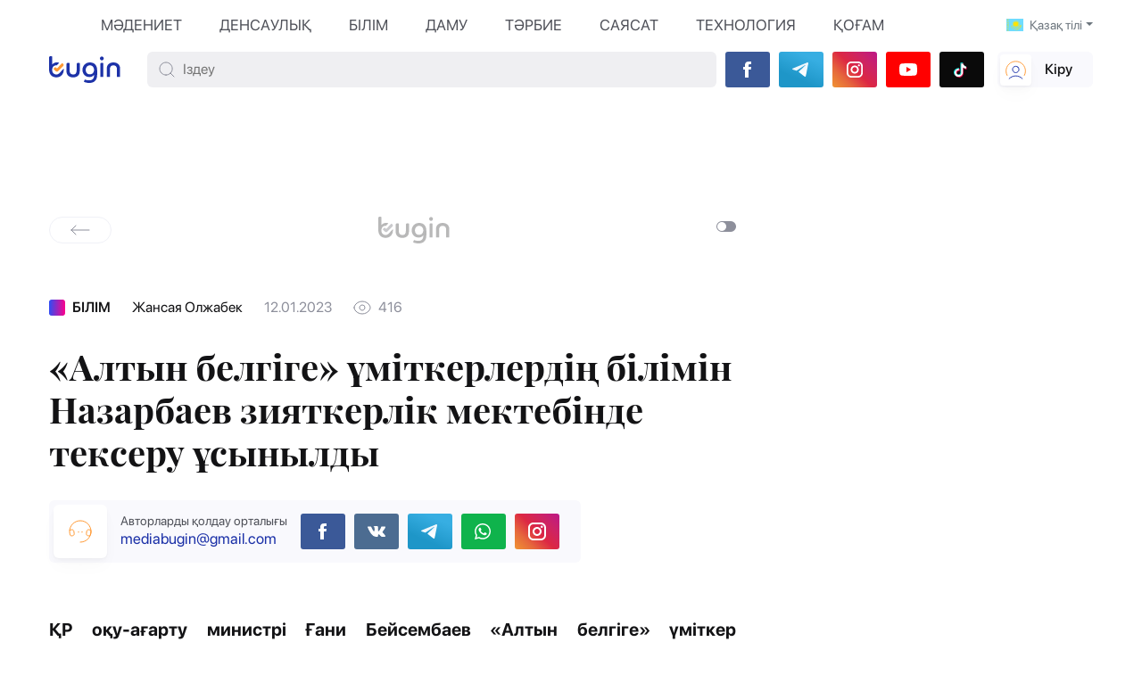

--- FILE ---
content_type: text/html; charset=UTF-8
request_url: https://www.bugin.kz/28628-altyn-belgige-umitkerlerdinh-bilimin-nazarbaev-ziyatkerlik-mektebinde-tekseru-us
body_size: 12305
content:
<!DOCTYPE html>
<html lang="en">


<head>
    <meta charset="UTF-8">
    <meta name="viewport" content="width=device-width, initial-scale=1">
    <meta name="csrf-token" content="PwgOl25UVQWw7sA2BUVyIxAMcz9aD17zYiPtxCmt">

    
    <title>«Алтын белгіге» үміткерлердің білімін Назарбаев зияткерлік мектебінде тексеру ұсынылды</title>
    <meta name="description"
          content=""/>
    <meta name="keywords" content=""/>
    <meta property="og:title" content="«Алтын белгіге» үміткерлердің білімін Назарбаев зияткерлік мектебінде тексеру ұсынылды"/>
    <meta property="og:description"
          content=""/>
    <meta property="og:url" content="https://www.bugin.kz/28628-altyn-belgige-umitkerlerdinh-bilimin-nazarbaev-ziyatkerlik-mektebinde-tekseru-us"/>
    <meta property="og:image" content="/media/default.jpg"/>
    <meta property="og:image:type" content="image/jpeg"/>
    <meta property="og:image:width" content="600"/>
    <meta property="og:image:height" content="315"/>
    <link rel="image_src" href="https://www.bugin.kz/media/default.jpg"/>
    <link rel="canonical" href="https://www.bugin.kz/28628-altyn-belgige-umitkerlerdinh-bilimin-nazarbaev-ziyatkerlik-mektebinde-tekseru-us"/>

    <meta name="twitter:card" content="summary_large_image">
    <meta property="twitter:site" content="@buginkz">
    <meta name="twitter:url" content="https://www.bugin.kz/28628-altyn-belgige-umitkerlerdinh-bilimin-nazarbaev-ziyatkerlik-mektebinde-tekseru-us">
    <meta name="twitter:title" content="«Алтын белгіге» үміткерлердің білімін Назарбаев зияткерлік мектебінде тексеру ұсынылды">
    <meta name="twitter:description"
          content="">
    <meta property="twitter:url" content="https://www.bugin.kz/28628-altyn-belgige-umitkerlerdinh-bilimin-nazarbaev-ziyatkerlik-mektebinde-tekseru-us"/>
    <meta name="twitter:image" content="https://www.bugin.kz/media/default.jpg">

    <meta property="vk:url" content="https://www.bugin.kz/28628-altyn-belgige-umitkerlerdinh-bilimin-nazarbaev-ziyatkerlik-mektebinde-tekseru-us">
    <meta property="vk:description"
          content="">


    <link rel="icon" href="/img/favicon.svg">
    <link rel="stylesheet" href="/css/libs.min.css">
    <link rel="stylesheet" href="/css/main.css?v=17">
    <link rel="stylesheet" href="/custom/css/main.css?v=232">

    <link rel="stylesheet" href="/custom/css/icon/flag-icon-css/flag-icon.min.css">

    <script charset="UTF-8" src="//cdn.sendpulse.com/js/push/62d8546aad6027abcdd293d92caa71e8_1.js" async></script>

    <script>window.yaContextCb = window.yaContextCb || []</script>
    <script src="https://yandex.ru/ads/system/context.js" async></script>
</head>

<body >

<i class="ajax-loader" style="display: none"></i>

    <header id="header" class=" ">
    <div class="container">
        <div class="header">
            <div class="header-top-wrapper">
                <div class="header-top mt-2 justify-content-between">




















                    <ul class="nav main-nav">

                        
                            <li class="nav-item">
                                <a class="nav-link link-politics header-rubrics" href="/category/madeniet">МӘДЕНИЕТ</a>
                            </li>

                        
                            <li class="nav-item">
                                <a class="nav-link link-politics header-rubrics" href="/category/densaulyq">ДЕНСАУЛЫҚ</a>
                            </li>

                        
                            <li class="nav-item">
                                <a class="nav-link link-politics header-rubrics" href="/category/bilim">БІЛІМ</a>
                            </li>

                        
                            <li class="nav-item">
                                <a class="nav-link link-politics header-rubrics" href="/category/damu">ДАМУ</a>
                            </li>

                        
                            <li class="nav-item">
                                <a class="nav-link link-politics header-rubrics" href="/category/tarbie">ТӘРБИЕ</a>
                            </li>

                        
                            <li class="nav-item">
                                <a class="nav-link link-politics header-rubrics" href="/category/sayasat">САЯСАТ</a>
                            </li>

                        
                            <li class="nav-item">
                                <a class="nav-link link-politics header-rubrics" href="/category/tekhnologiya">ТЕХНОЛОГИЯ</a>
                            </li>

                        
                            <li class="nav-item">
                                <a class="nav-link link-politics header-rubrics" href="/category/qogham">ҚОҒАМ</a>
                            </li>

                        













                    </ul>





                    <ul class="nav lang">
                        <li class="nav-item dropdown">
                                                                                                <a class="dropdown-toggle text-muted waves-effect waves-dark nav-link" data-toggle="dropdown" aria-haspopup="true" aria-expanded="false"><i class="flag-icon flag-icon-kz mr-1"></i> Қазақ тілі</a>
                                                                                                                                                    <div class="dropdown-menu  dropdown-menu-right animated bounceInDown">
                                                                                                                                                                                <a class="dropdown-item" href="javascript:void(0)" onclick="setLangSite('ru')"><i class="flag-icon flag-icon-ru"></i> Русский язык</a>
                                                                                                </div>
                        </li>
                    </ul>
                </div>
            </div>
            <div class="header-bottom">





                <a class="logo" href="/">
                    <img src="/img/logo.svg">
                </a>





                <div class="search-wrapper">
                    <form method="get" action="/search">
                        <div class="search">
                            <button class="search-btn">
                                <img src="/img/icon/loupe.svg">
                            </button>
                            <input type="text" name="q" value="" placeholder="Іздеу">
                        </div>
                    </form>
                </div>
                <div>
                    <ul class="nav publication-social first-publication-social mt-0">
                        <li class="nav-item">
                            <a class="nav-link p-facebook" target="_blank" href="https://m.facebook.com/buginkz/">
                                <img src="/img/icon/p-fb.svg">
                            </a>
                        </li>
                        <li class="nav-item">
                            <a target="_blank" class="nav-link p-telegram" href="https://t.me/buginkz_kz">
                                <img src="/img/icon/p-telegram.svg">
                            </a>
                        </li>
                        <li class="nav-item">
                            <a target="_blank" class="nav-link p-instagram" href="https://www.instagram.com/buginkz/">
                                <img class="instagram" src="/img/icon/p-instagram.svg">
                            </a>
                        </li>
                        <li class="nav-item">
                            <a target="_blank" class="nav-link p-youtube" href="https://www.youtube.com/@buginmediaentertainment">
                                <img class="youtube" src="/img/icon/youtube.svg">
                            </a>
                        </li>
                        <li class="nav-item">
                            <a target="_blank" class="nav-link p-tiktok" href="https://www.tiktok.com/@bugin_kz">
                                <img class="youtube" src="/img/icon/tiktok.svg">
                            </a>
                        </li>
                        
                    </ul>
                </div>

                




                    <a class="profile auth-login">
                        <img src="/img/icon/profile-icon.svg">
                        <p>Кіру</p>
                    </a>

                    <div class="login">
    <div class="authorize-close-wrapper d-none">
        <a class="authorize-close" href="#">
            <svg width="15" height="15" viewBox="0 0 12 12" fill="none" xmlns="http://www.w3.org/2000/svg">
                <path d="M1 11L11 1M1 1L11 11" stroke="#8D8F9B"/>
            </svg>
        </a>
    </div>
    <div class="authorize-form">
        <span>E-mail</span>
        <input autocomplete="off" type="email" placeholder="" id="login">
    </div>
    <div class="authorize-form">
        <span>Пароль</span>
        <input type="password" placeholder="" id="password">
    </div>
    <div class="pwd-save">
        <label class="pwd-switch">
            <input type="checkbox">
            <span class="slider"></span>
        </label>
        <p>Парольді сақтау</p>
    </div>
    <div class="login-bottom">
        <a class="login-btn" href="javascript:void(0)">Кіру</a>
        <a class="registration-switch" href="javascript:void(0)">Тіркелу</a>
    </div>
</div>
<div class="registration">
    <div class="authorize-close-wrapper d-none">
        <a class="authorize-close" href="#">
            <svg width="15" height="15" viewBox="0 0 12 12" fill="none" xmlns="http://www.w3.org/2000/svg">
                <path d="M1 11L11 1M1 1L11 11" stroke="#8D8F9B"/>
            </svg>
        </a>
    </div>
    <div class="change-user">
        <button class="change-user-btn active" onclick="setCompany(this,0)">Автор</button>
        <button class="change-user-btn" onclick="setCompany(this,1)">Компания</button>
    </div>
    <div class="authorize-form">
        <span>Атыңыз</span>
        <input type="text" id="new_user_name">
    </div>
    <input type="hidden" value="0" id="is_company">
    <div class="authorize-form">
        <span>E-mail</span>
        <input type="email" id="new_login">
    </div>
    <div class="authorize-form">
        <span>Телефон</span>
        <input class="phone-mask" autocomplete="off" type="text" placeholder="" id="new_phone">
    </div>
    <div class="authorize-form">
        <span>Пароль</span>
        <input type="password" id="new_password">
    </div>

    <div class="registration-bottom">
        <a class="registration-btn" href="javascript:void(0)">Тіркелу</a>
        <a class="back-btn" href="#">
            <img src="/img/icon/cursor-left.svg">
            <p>Артқа</p>
        </a>
    </div>
</div>

                
            </div>
        </div>
    </div>
</header>

<section class="collapse-menu">
    <div class="container">
        <div class="header-xs d-lg-none">

            <div class="exchange-rates">
    <div class="usd">
        <img class="currency" src="/img/icon/dollar.svg">
        <p>478.26</p>
        <img class="exchange-cursor" src="/img/icon/cursor-up.svg">
    </div>
    <div class="euro">
        <img class="currency" src="/img/icon/euro.svg">
        <p>478.59</p>
        <img class="exchange-cursor" src="/img/icon/cursor-up.svg">
    </div>
</div>

            <a class="link-call" href="/cdn-cgi/l/email-protection#83eee6e7eae2e1f6e4eaedc3e4eee2eaefade0ecee">
                <i class="icon icon-call"></i>
                <span><span class="__cf_email__" data-cfemail="5f323a3b363e3d2a3836311f38323e3633713c3032">[email&#160;protected]</span></span>

            </a>
            <ul class="nav lang">
                <li class="nav-item">
                    <a class="nav-link  active " href="javascript:void(0)" onclick="setLangSite('kz')">Қазақ тілі</a>
                </li>
                <li class="nav-item">
                    <a class="nav-link " href="javascript:void(0)" onclick="setLangSite('ru')">Русский язык</a>
                </li>
            </ul>

            <div class="weather">
            <img  style="display: inline-block"  class="weather-item weather_city_1" src="https://yandex.st/weather/v-1/i/icons/22x22/skc_d_+22.png">
        <p  style="display: inline-block"  class="weather-item weather_city_1">+22°</p>
            <img  class="weather-item weather_city_2" src="https://yandex.st/weather/v-1/i/icons/22x22/skc_d_+20.png">
        <p  class="weather-item weather_city_2">+21°</p>
            <img  class="weather-item weather_city_3" src="https://yandex.st/weather/v-1/i/icons/22x22/skc_d_+24.png">
        <p  class="weather-item weather_city_3">+25°</p>
            <img  class="weather-item weather_city_4" src="https://yandex.st/weather/v-1/i/icons/22x22/skc_d_+16.png">
        <p  class="weather-item weather_city_4">+17°</p>
            <img  class="weather-item weather_city_5" src="https://yandex.st/weather/v-1/i/icons/22x22/skc_d_+22.png">
        <p  class="weather-item weather_city_5">+23°</p>
            <img  class="weather-item weather_city_6" src="https://yandex.st/weather/v-1/i/icons/22x22/skc_d_+20.png">
        <p  class="weather-item weather_city_6">+20°</p>
            <img  class="weather-item weather_city_8" src="https://yandex.st/weather/v-1/i/icons/22x22/skc_d_+18.png">
        <p  class="weather-item weather_city_8">+19°</p>
            <img  class="weather-item weather_city_9" src="https://yandex.st/weather/v-1/i/icons/22x22/skc_d_+24.png">
        <p  class="weather-item weather_city_9">+24°</p>
            <img  class="weather-item weather_city_11" src="https://yandex.st/weather/v-1/i/icons/22x22/skc_d_+22.png">
        <p  class="weather-item weather_city_11">+22°</p>
            <img  class="weather-item weather_city_12" src="https://yandex.st/weather/v-1/i/icons/22x22/skc_d_+22.png">
        <p  class="weather-item weather_city_12">+23°</p>
            <img  class="weather-item weather_city_13" src="https://yandex.st/weather/v-1/i/icons/22x22/skc_d_+20.png">
        <p  class="weather-item weather_city_13">+20°</p>
            <img  class="weather-item weather_city_14" src="https://yandex.st/weather/v-1/i/icons/22x22/skc_d_+26.png">
        <p  class="weather-item weather_city_14">+27°</p>
    
    <div class="weather-city">
                                    <a class="dropdown-toggle city_name" data-toggle="dropdown" href="#">Алматы</a>
                                                                                                                                                                                                                                                
        <div class="dropdown-menu">
                            <a class="dropdown-item" href="javascript:void(0)" onclick="changeWeather(this,'1')">Алматы</a>
                            <a class="dropdown-item" href="javascript:void(0)" onclick="changeWeather(this,'2')">Астана</a>
                            <a class="dropdown-item" href="javascript:void(0)" onclick="changeWeather(this,'3')">Ақтау</a>
                            <a class="dropdown-item" href="javascript:void(0)" onclick="changeWeather(this,'4')">Ақтобе</a>
                            <a class="dropdown-item" href="javascript:void(0)" onclick="changeWeather(this,'5')">Атырау</a>
                            <a class="dropdown-item" href="javascript:void(0)" onclick="changeWeather(this,'6')">Қараганды</a>
                            <a class="dropdown-item" href="javascript:void(0)" onclick="changeWeather(this,'8')">Қостанай</a>
                            <a class="dropdown-item" href="javascript:void(0)" onclick="changeWeather(this,'9')">Қызылорда</a>
                            <a class="dropdown-item" href="javascript:void(0)" onclick="changeWeather(this,'11')">Петропавл</a>
                            <a class="dropdown-item" href="javascript:void(0)" onclick="changeWeather(this,'12')">Тараз</a>
                            <a class="dropdown-item" href="javascript:void(0)" onclick="changeWeather(this,'13')">Өскемен</a>
                            <a class="dropdown-item" href="javascript:void(0)" onclick="changeWeather(this,'14')">Шымкент</a>
                    </div>
    </div>
</div>

            <div class="search-wrapper">
                <form method="get" action="/search">
                    <div class="search">
                        <button class="search-btn">
                            <img src="/img/icon/loupe.svg">
                        </button>
                        <input type="text" name="q" value="" placeholder="Іздеу">
                    </div>
                </form>
            </div>

        </div>
        <div class="nav-menu">
            <div class="nav-item">
                <h6 class="nav-item-title">Айдар</h6>
                <ul class="menu-list">





                                            <a class="ticker-item"  href="/category/madeniet" >МӘДЕНИЕТ</a>
                                            <a class="ticker-item"  href="/category/densaulyq" >ДЕНСАУЛЫҚ</a>
                                            <a class="ticker-item"  href="/category/bilim" >БІЛІМ</a>
                                            <a class="ticker-item"  href="/category/damu" >ДАМУ</a>
                                    </ul>
            </div>
            <div class="nav-item">
                <h6 class="nav-item-title">Айдар</h6>
                <ul class="menu-list">
                                            <a class="ticker-item"  href="/category/madeniet" >МӘДЕНИЕТ</a>
                                            <a class="ticker-item"  href="/category/densaulyq" >ДЕНСАУЛЫҚ</a>
                                    </ul>
            </div>
            <div class="nav-item">
                <h6 class="nav-item-title">Беттер</h6>
                <ul class="menu-list">
                                            <li>
                            <a href="/page/biz-turaly">Біз туралы</a>
                        </li>

                                            <li>
                            <a href="/page/zharnama">Жарнама</a>
                        </li>

                                            <li>
                            <a href="/page/media-kit">МЕДИА-КИТ</a>
                        </li>

                                            <li>
                            <a href="/page/eredge">Ереже</a>
                        </li>

                                    </ul>
            </div>
            <div class="nav-item">
                <h6 class="nav-item-title">ПРОФИЛЬ</h6>
                <ul class="menu-list">

                                            <li>
                            <a class="auth-login">Кіру</a>
                        </li>
                        <li>
                            <a class="registration-link">Тіркелу</a>
                        </li>
                    
                </ul>
            </div>
        </div>
        <div class="collapse-menu-bottom">
            <ul class="menu-social">





                <li>
                    <a href="/cdn-cgi/l/email-protection#84bee9e1e0ede5e6f1e3edeac4e3e9e5ede8aae7ebe9">
                        <i class="icon fa-mail"></i>
                    </a>
                </li>
                <li>
                    <a href="https://www.instagram.com/bugin.media/" target="_blank">
                        <i class="icon fa-insta"></i>
                    </a>
                </li>

            </ul>
            <div class="menu-mobile-app">
                <a target="_blank" class="app-btn app-android" href="https://play.google.com/store/apps/details?id=kz.bgpro.www.buginkz&hl=ru&gl=US">
                    <i class="icon fa-android"></i>
                    <span>Play Market</span>
                </a>
                <a target="_blank" class="app-btn app-apple" href="https://apps.apple.com/us/app/bugin-kz/id1464811237?l=ru">
                    <i class="icon fa-apple"></i>
                    <span>AppStore</span>
                </a>
            </div>
            <a class="help-link help-videoplay-btn">
                    <span class="help-icon">
                        <i class="icon fa-question"></i>
                    </span>
                <p>Видеонұсқаулық</p>
            </a>
        </div>
    </div>
</section>

<div class="container">
    <div class="yandex-banner-header">
    <!--AdFox START-->
    <!--dsail-Minsk-->
    <!--Площадка: TVMDS/mon - Bugin.kz / Desktop / d_100%x120_all_top-->
    <!--Категория: <не задана>-->
    <!--Тип баннера: Перетяжка 100%-->
    <div id="adfox_17061929764853102"></div>
    <script data-cfasync="false" src="/cdn-cgi/scripts/5c5dd728/cloudflare-static/email-decode.min.js"></script><script>
        window.yaContextCb.push(()=>{
            Ya.adfoxCode.createAdaptive({
                ownerId: 239538,
                containerId: 'adfox_17061929764853102',
                params: {
                    p1: 'davut',
                    p2: 'y'
                }
            }, ['desktop', 'tablet'], {
                tabletWidth: 767,
                phoneWidth: 500,
                isAutoReloads: false
            })
        })
    </script>
</div>
</div>


    <section id="publication" >

        <div class="container">

            <div class="yandex-banner-header">


















</div>











            <div class="row">
                <div class="col-md-8">
                    <div class="publication-header">
    <a class="return-btn" href="/">
        <img src="/img/icon/cursor-left.svg">
    </a>
    <a class="publication-logo" href="/">
        <svg width="80" height="30" viewBox="0 0 80 30" fill="none" xmlns="http://www.w3.org/2000/svg">
            <g opacity="0.3">
                <path d="M19.512 9.14119C19.512 8.55046 19.6745 8.12314 19.9995 7.85926C20.3244 7.59562 20.7815 7.46356 21.3704 7.46356C21.7362 7.46356 22.0711 7.51109 22.3758 7.60616C22.6803 7.70098 22.8834 7.76958 22.9852 7.81197V16.1362C22.9852 17.571 23.31 18.6631 23.9602 19.4121C24.61 20.1611 25.6055 20.5358 26.9458 20.5358C28.2863 20.5358 29.2816 20.1611 29.9316 19.4121C30.5813 18.6631 30.9065 17.5713 30.9065 16.1362V9.14119C30.9065 8.55046 31.069 8.12314 31.394 7.85926C31.7188 7.59562 32.166 7.46356 32.7346 7.46356C33.1207 7.46356 33.4659 7.51109 33.7704 7.60616C34.0751 7.70098 34.2782 7.76958 34.3798 7.81197V16.9274C34.3798 18.0035 34.202 18.9689 33.8468 19.8235C33.4914 20.6781 32.9836 21.4007 32.3235 21.9914C31.6634 22.5824 30.8764 23.0305 29.9625 23.3366C29.0483 23.6426 28.0432 23.7955 26.9462 23.7955C25.8496 23.7955 24.8442 23.6426 23.9303 23.3366C23.0161 23.0305 22.2343 22.5821 21.5843 21.9914C20.9346 21.4007 20.4266 20.6781 20.061 19.8235C19.6955 18.9689 19.5124 18.0035 19.5124 16.9274L19.512 9.14119ZM39.9887 26.0746C40.07 26.117 40.2476 26.1959 40.5219 26.3121C40.796 26.4282 41.1413 26.5443 41.5575 26.6602C41.974 26.7761 42.4613 26.8763 43.02 26.9609C43.5785 27.0454 44.1829 27.0875 44.8329 27.0875C45.5235 27.0875 46.2039 27.0084 46.8742 26.8501C47.5442 26.6918 48.1435 26.4069 48.6715 25.9955C49.1996 25.5841 49.6312 25.009 49.9663 24.2706C50.3014 23.5318 50.4689 22.5824 50.4689 21.422V21.0422C50.0019 21.6119 49.3265 22.1499 48.443 22.6564C47.5595 23.1628 46.4982 23.4162 45.2593 23.4162C44.1219 23.4162 43.0761 23.2209 42.1214 22.8306C41.1667 22.4403 40.3443 21.8917 39.6538 21.1848C38.9632 20.4779 38.425 19.6287 38.0392 18.6369C37.6531 17.645 37.4602 16.5478 37.4602 15.345C37.4602 14.1423 37.6684 13.0345 38.0847 12.0219C38.5012 11.009 39.075 10.1333 39.8061 9.39479C40.5373 8.6563 41.4158 8.0761 42.4415 7.65393C43.4671 7.23201 44.5893 7.02081 45.8079 7.02081C46.9657 7.02081 48.0369 7.20016 49.022 7.55887C50.0071 7.91757 50.8651 8.46617 51.5965 9.20465C52.3276 9.94314 52.8964 10.882 53.3026 12.0216C53.7089 13.1612 53.912 14.501 53.912 16.0414V20.5992C53.912 22.2661 53.6936 23.6957 53.257 24.888C52.8203 26.0803 52.216 27.0562 51.4441 27.8157C50.6724 28.5755 49.7533 29.1293 48.6871 29.4774C47.6208 29.8256 46.4579 29.9998 45.1987 29.9998C44.366 29.9998 43.6094 29.9523 42.929 29.8575C42.2485 29.7624 41.6443 29.6463 41.1162 29.5093C40.5882 29.3721 40.1514 29.2349 39.8061 29.0979C39.4609 28.9607 39.2071 28.8499 39.0446 28.7657L39.9887 26.0746ZM45.7772 20.3775C46.4678 20.3775 47.0975 20.251 47.6661 19.9977C48.2347 19.7443 48.7222 19.3964 49.1286 18.9532C49.5347 18.5099 49.8548 17.9824 50.0882 17.3706C50.3217 16.7586 50.4385 16.0835 50.4385 15.3448C50.4385 14.6274 50.3217 13.9575 50.0882 13.3352C49.8548 12.7126 49.5347 12.1745 49.1286 11.721C48.7222 11.2675 48.2347 10.9139 47.6661 10.6608C47.0973 10.4077 46.4678 10.281 45.7772 10.281C45.0664 10.281 44.4216 10.4128 43.8426 10.6767C43.2638 10.9406 42.7712 11.3045 42.365 11.7688C41.9587 12.2331 41.6441 12.7711 41.4205 13.3829C41.1971 13.9948 41.0854 14.649 41.0854 15.3453C41.0854 16.8646 41.512 18.0831 42.365 19.001C43.2179 19.9188 44.3556 20.3775 45.7772 20.3775ZM57.3883 9.14119C57.3883 8.55046 57.5508 8.12314 57.8756 7.85926C58.2006 7.59562 58.6576 7.46356 59.2466 7.46356C59.6121 7.46356 59.9472 7.51109 60.252 7.60616C60.5564 7.70098 60.7597 7.76958 60.8614 7.81197V23.3525H57.3883V9.14119ZM59.1249 0.342356C59.714 0.342356 60.2114 0.553316 60.6178 0.975482C61.0241 1.3974 61.2272 1.91439 61.2272 2.5262C61.2272 3.13826 61.0241 3.655 60.6178 4.07716C60.2114 4.49933 59.714 4.71029 59.1249 4.71029C58.5357 4.71029 58.0383 4.49933 57.632 4.07716C57.2258 3.655 57.0225 3.13826 57.0225 2.5262C57.0225 1.91439 57.2258 1.3974 57.632 0.975482C58.0383 0.553316 58.5357 0.342356 59.1249 0.342356ZM64.7038 13.7622C64.7038 12.7072 64.8917 11.7629 65.2674 10.9293C65.6431 10.0958 66.161 9.38891 66.8212 8.8087C67.4813 8.2285 68.2634 7.78526 69.1671 7.47924C70.0709 7.17321 71.0612 7.02032 72.1376 7.02032C73.2142 7.02032 74.2092 7.17321 75.1234 7.47924C76.0373 7.78526 76.8243 8.22826 77.4844 8.8087C78.1445 9.38891 78.6575 10.0958 79.023 10.9293C79.3886 11.7629 79.5714 12.7072 79.5714 13.7622V23.3525H76.0983V14.6801C76.0983 13.2452 75.7632 12.1532 75.0929 11.4042C74.4227 10.6552 73.4375 10.2805 72.1376 10.2805C70.8173 10.2805 69.8272 10.6552 69.1671 11.4042C68.507 12.1532 68.177 13.2452 68.177 14.6801V23.3525H64.7038V13.7622Z" fill="#131315"/>
                <path fill-rule="evenodd" clip-rule="evenodd" d="M0 1.67617C0 1.10699 0.162262 0.685315 0.487255 0.41114C0.812013 0.136965 1.26861 0 1.85704 0C2.22236 0 2.55726 0.0475339 2.86174 0.142111C3.16621 0.237178 3.36904 0.305782 3.47069 0.347681V9.42486C3.97799 8.75008 4.67845 8.17551 5.57135 7.70116C6.46426 7.22656 7.48924 6.98938 8.64606 6.98938C9.62882 6.98938 10.5444 7.14889 11.3934 7.46741L8.72318 10.2462C8.53969 10.2258 8.35149 10.2155 8.15904 10.2155C7.44844 10.2155 6.80435 10.3474 6.22582 10.6107C5.64753 10.8744 5.15532 11.238 4.74943 11.7018C4.34355 12.1656 4.02374 12.714 3.79049 13.3466C3.55724 13.9793 3.44026 14.6538 3.44026 15.3707C3.44026 16.1298 3.55724 16.8256 3.79049 17.458C4.02398 18.0907 4.34874 18.6282 4.76477 19.071C5.18079 19.5137 5.67795 19.8616 6.25648 20.1147C6.83477 20.3679 7.46919 20.4943 8.15927 20.4943C8.84935 20.4943 9.4833 20.3625 10.0618 20.0991C10.5812 19.8624 11.0352 19.5492 11.4236 19.1597L11.4243 19.1589C11.463 19.1202 11.5007 19.0808 11.538 19.0406L16.3551 14.0283C16.4115 14.4615 16.4398 14.9089 16.4398 15.3707C16.4398 16.5725 16.2369 17.6901 15.8308 18.723C15.4249 19.7563 14.8568 20.6418 14.1261 21.3798C13.3953 22.1178 12.5278 22.6975 11.5231 23.1194C10.5184 23.5411 9.4175 23.752 8.22012 23.752C7.02274 23.752 5.92158 23.5624 4.91688 23.1829C3.91219 22.8031 3.04452 22.2339 2.31411 21.4751C1.58322 20.7158 1.01507 19.7673 0.609186 18.6285C0.203298 17.4899 0.000236075 16.1511 0.000236075 14.6119V1.67617H0Z" fill="#131315"/>
                <path d="M15.9342 10.8322C16.2698 10.4836 16.4163 10.1195 16.3745 9.73971C16.3325 9.36018 16.138 8.98971 15.7903 8.62855C15.5625 8.39186 15.3229 8.20516 15.0712 8.0682C14.8196 7.93123 14.6519 7.84425 14.568 7.80676L8.81594 13.7823L8.00912 12.9441C7.67399 12.5956 7.32281 12.4432 6.95749 12.4866C6.59193 12.5302 6.23534 12.7326 5.88794 13.0938C5.66011 13.3304 5.4804 13.5794 5.34833 13.8408C5.21672 14.1023 5.13253 14.2765 5.09668 14.3637L7.37564 16.7313C8.16879 17.5553 9.46263 17.5553 10.256 16.731L10.9551 16.0048L15.934 10.8322H15.9342Z" fill="#4F5159"/>
            </g>
        </svg>
    </a>
    <label class="switch">
        <input autocomplete="off"  type="checkbox" id="publication-checkbox">
        <span class="slider"></span>
    </label>
</div>

                    <div class="publication publication-block" data-id="28628" data-rubric="86" id="news_28628" data-url="https://www.bugin.kz/28628-altyn-belgige-umitkerlerdinh-bilimin-nazarbaev-ziyatkerlik-mektebinde-tekseru-us">
    <input type="hidden" class="news-item-hidden" value="28628">
    <div class="publication-intro">
        <div class="publication-category">
            <div class="publication-type"></div>
            <p>БІЛІМ</p>
        </div>
        <div class="publication-author">
            <a href="/profile/10155-zhansaya-oldgabek">Жансая Олжабек</a>
        </div>
        <ul class="nav publication-meta">
            <li class="nav-item">
                <p>12.01.2023</p>
            </li>
            <li class="nav-item">
                <i class="eye"></i>
                <p class="view-count">415</p>
            </li>




        </ul>
    </div>
    <h1 class="publication-title">«Алтын белгіге» үміткерлердің білімін Назарбаев зияткерлік мектебінде тексеру ұсынылды</h1>
    <div class="publication-introduction">
        <p></p>
    </div>
    

    
    <div class="support-box">
        <div class="support-img">
            <i class="icon icon-support"></i>
        </div>
        <div class="support-caption">
                            <p>Авторларды қолдау орталығы</p>
                <a class="support-call" href="/cdn-cgi/l/email-protection#563b33323f373423313f3816313b373f3a7835393b"><span class="__cf_email__" data-cfemail="036e66676a626176646a6d43646e626a6f2d606c6e">[email&#160;protected]</span></a>
            
        </div>
        <div class="support-social">
            <ul class="nav publication-social first-publication-social mt-0">
    <li class="nav-item">
        <a class="nav-link p-facebook" target="_blank" href="https://www.facebook.com/sharer.php?u=https://www.bugin.kz/28628-altyn-belgige-umitkerlerdinh-bilimin-nazarbaev-ziyatkerlik-mektebinde-tekseru-us">
            <img src="/img/icon/p-fb.svg">
        </a>
    </li>
    <li class="nav-item">
        <a target="_blank" class="nav-link p-vk" href="http://vk.com/share.php?url=https://www.bugin.kz/28628-altyn-belgige-umitkerlerdinh-bilimin-nazarbaev-ziyatkerlik-mektebinde-tekseru-us">
            <img src="/img/icon/p-vk.svg">
        </a>
    </li>
    <li class="nav-item">
        <a target="_blank" class="nav-link p-telegram" href="https://t.me/share/url?url=https://www.bugin.kz/28628-altyn-belgige-umitkerlerdinh-bilimin-nazarbaev-ziyatkerlik-mektebinde-tekseru-us">
            <img src="/img/icon/p-telegram.svg">
        </a>
    </li>
    
    <li class="nav-item">
        <a target="_blank" class="nav-link p-whatsapp" href="https://api.whatsapp.com/send?text=https://www.bugin.kz/28628-altyn-belgige-umitkerlerdinh-bilimin-nazarbaev-ziyatkerlik-mektebinde-tekseru-us">
            <img src="/img/icon/p-whatsapp.svg">
        </a>
    </li>
    <li class="nav-item">
        <a target="_blank" class="nav-link p-instagram" href="#">
            <img src="/img/icon/p-instagram.svg">
        </a>
    </li>
    
</ul>
        </div>
    </div>

    <div class="publication-img">

        
        <div class="publication-img-symbol">
            <svg width="80" height="30" viewBox="0 0 80 30" fill="none" xmlns="http://www.w3.org/2000/svg">
                <g opacity="1">
                    <path d="M19.512 9.14119C19.512 8.55046 19.6745 8.12314 19.9995 7.85926C20.3244 7.59562 20.7815 7.46356 21.3704 7.46356C21.7362 7.46356 22.0711 7.51109 22.3758 7.60616C22.6803 7.70098 22.8834 7.76958 22.9852 7.81197V16.1362C22.9852 17.571 23.31 18.6631 23.9602 19.4121C24.61 20.1611 25.6055 20.5358 26.9458 20.5358C28.2863 20.5358 29.2816 20.1611 29.9316 19.4121C30.5813 18.6631 30.9065 17.5713 30.9065 16.1362V9.14119C30.9065 8.55046 31.069 8.12314 31.394 7.85926C31.7188 7.59562 32.166 7.46356 32.7346 7.46356C33.1207 7.46356 33.4659 7.51109 33.7704 7.60616C34.0751 7.70098 34.2782 7.76958 34.3798 7.81197V16.9274C34.3798 18.0035 34.202 18.9689 33.8468 19.8235C33.4914 20.6781 32.9836 21.4007 32.3235 21.9914C31.6634 22.5824 30.8764 23.0305 29.9625 23.3366C29.0483 23.6426 28.0432 23.7955 26.9462 23.7955C25.8496 23.7955 24.8442 23.6426 23.9303 23.3366C23.0161 23.0305 22.2343 22.5821 21.5843 21.9914C20.9346 21.4007 20.4266 20.6781 20.061 19.8235C19.6955 18.9689 19.5124 18.0035 19.5124 16.9274L19.512 9.14119ZM39.9887 26.0746C40.07 26.117 40.2476 26.1959 40.5219 26.3121C40.796 26.4282 41.1413 26.5443 41.5575 26.6602C41.974 26.7761 42.4613 26.8763 43.02 26.9609C43.5785 27.0454 44.1829 27.0875 44.8329 27.0875C45.5235 27.0875 46.2039 27.0084 46.8742 26.8501C47.5442 26.6918 48.1435 26.4069 48.6715 25.9955C49.1996 25.5841 49.6312 25.009 49.9663 24.2706C50.3014 23.5318 50.4689 22.5824 50.4689 21.422V21.0422C50.0019 21.6119 49.3265 22.1499 48.443 22.6564C47.5595 23.1628 46.4982 23.4162 45.2593 23.4162C44.1219 23.4162 43.0761 23.2209 42.1214 22.8306C41.1667 22.4403 40.3443 21.8917 39.6538 21.1848C38.9632 20.4779 38.425 19.6287 38.0392 18.6369C37.6531 17.645 37.4602 16.5478 37.4602 15.345C37.4602 14.1423 37.6684 13.0345 38.0847 12.0219C38.5012 11.009 39.075 10.1333 39.8061 9.39479C40.5373 8.6563 41.4158 8.0761 42.4415 7.65393C43.4671 7.23201 44.5893 7.02081 45.8079 7.02081C46.9657 7.02081 48.0369 7.20016 49.022 7.55887C50.0071 7.91757 50.8651 8.46617 51.5965 9.20465C52.3276 9.94314 52.8964 10.882 53.3026 12.0216C53.7089 13.1612 53.912 14.501 53.912 16.0414V20.5992C53.912 22.2661 53.6936 23.6957 53.257 24.888C52.8203 26.0803 52.216 27.0562 51.4441 27.8157C50.6724 28.5755 49.7533 29.1293 48.6871 29.4774C47.6208 29.8256 46.4579 29.9998 45.1987 29.9998C44.366 29.9998 43.6094 29.9523 42.929 29.8575C42.2485 29.7624 41.6443 29.6463 41.1162 29.5093C40.5882 29.3721 40.1514 29.2349 39.8061 29.0979C39.4609 28.9607 39.2071 28.8499 39.0446 28.7657L39.9887 26.0746ZM45.7772 20.3775C46.4678 20.3775 47.0975 20.251 47.6661 19.9977C48.2347 19.7443 48.7222 19.3964 49.1286 18.9532C49.5347 18.5099 49.8548 17.9824 50.0882 17.3706C50.3217 16.7586 50.4385 16.0835 50.4385 15.3448C50.4385 14.6274 50.3217 13.9575 50.0882 13.3352C49.8548 12.7126 49.5347 12.1745 49.1286 11.721C48.7222 11.2675 48.2347 10.9139 47.6661 10.6608C47.0973 10.4077 46.4678 10.281 45.7772 10.281C45.0664 10.281 44.4216 10.4128 43.8426 10.6767C43.2638 10.9406 42.7712 11.3045 42.365 11.7688C41.9587 12.2331 41.6441 12.7711 41.4205 13.3829C41.1971 13.9948 41.0854 14.649 41.0854 15.3453C41.0854 16.8646 41.512 18.0831 42.365 19.001C43.2179 19.9188 44.3556 20.3775 45.7772 20.3775ZM57.3883 9.14119C57.3883 8.55046 57.5508 8.12314 57.8756 7.85926C58.2006 7.59562 58.6576 7.46356 59.2466 7.46356C59.6121 7.46356 59.9472 7.51109 60.252 7.60616C60.5564 7.70098 60.7597 7.76958 60.8614 7.81197V23.3525H57.3883V9.14119ZM59.1249 0.342356C59.714 0.342356 60.2114 0.553316 60.6178 0.975482C61.0241 1.3974 61.2272 1.91439 61.2272 2.5262C61.2272 3.13826 61.0241 3.655 60.6178 4.07716C60.2114 4.49933 59.714 4.71029 59.1249 4.71029C58.5357 4.71029 58.0383 4.49933 57.632 4.07716C57.2258 3.655 57.0225 3.13826 57.0225 2.5262C57.0225 1.91439 57.2258 1.3974 57.632 0.975482C58.0383 0.553316 58.5357 0.342356 59.1249 0.342356ZM64.7038 13.7622C64.7038 12.7072 64.8917 11.7629 65.2674 10.9293C65.6431 10.0958 66.161 9.38891 66.8212 8.8087C67.4813 8.2285 68.2634 7.78526 69.1671 7.47924C70.0709 7.17321 71.0612 7.02032 72.1376 7.02032C73.2142 7.02032 74.2092 7.17321 75.1234 7.47924C76.0373 7.78526 76.8243 8.22826 77.4844 8.8087C78.1445 9.38891 78.6575 10.0958 79.023 10.9293C79.3886 11.7629 79.5714 12.7072 79.5714 13.7622V23.3525H76.0983V14.6801C76.0983 13.2452 75.7632 12.1532 75.0929 11.4042C74.4227 10.6552 73.4375 10.2805 72.1376 10.2805C70.8173 10.2805 69.8272 10.6552 69.1671 11.4042C68.507 12.1532 68.177 13.2452 68.177 14.6801V23.3525H64.7038V13.7622Z" fill="#131315"/>
                    <path fill-rule="evenodd" clip-rule="evenodd" d="M0 1.67617C0 1.10699 0.162262 0.685315 0.487255 0.41114C0.812013 0.136965 1.26861 0 1.85704 0C2.22236 0 2.55726 0.0475339 2.86174 0.142111C3.16621 0.237178 3.36904 0.305782 3.47069 0.347681V9.42486C3.97799 8.75008 4.67845 8.17551 5.57135 7.70116C6.46426 7.22656 7.48924 6.98938 8.64606 6.98938C9.62882 6.98938 10.5444 7.14889 11.3934 7.46741L8.72318 10.2462C8.53969 10.2258 8.35149 10.2155 8.15904 10.2155C7.44844 10.2155 6.80435 10.3474 6.22582 10.6107C5.64753 10.8744 5.15532 11.238 4.74943 11.7018C4.34355 12.1656 4.02374 12.714 3.79049 13.3466C3.55724 13.9793 3.44026 14.6538 3.44026 15.3707C3.44026 16.1298 3.55724 16.8256 3.79049 17.458C4.02398 18.0907 4.34874 18.6282 4.76477 19.071C5.18079 19.5137 5.67795 19.8616 6.25648 20.1147C6.83477 20.3679 7.46919 20.4943 8.15927 20.4943C8.84935 20.4943 9.4833 20.3625 10.0618 20.0991C10.5812 19.8624 11.0352 19.5492 11.4236 19.1597L11.4243 19.1589C11.463 19.1202 11.5007 19.0808 11.538 19.0406L16.3551 14.0283C16.4115 14.4615 16.4398 14.9089 16.4398 15.3707C16.4398 16.5725 16.2369 17.6901 15.8308 18.723C15.4249 19.7563 14.8568 20.6418 14.1261 21.3798C13.3953 22.1178 12.5278 22.6975 11.5231 23.1194C10.5184 23.5411 9.4175 23.752 8.22012 23.752C7.02274 23.752 5.92158 23.5624 4.91688 23.1829C3.91219 22.8031 3.04452 22.2339 2.31411 21.4751C1.58322 20.7158 1.01507 19.7673 0.609186 18.6285C0.203298 17.4899 0.000236075 16.1511 0.000236075 14.6119V1.67617H0Z" fill="#131315"/>
                    <path d="M15.9342 10.8322C16.2698 10.4836 16.4163 10.1195 16.3745 9.73971C16.3325 9.36018 16.138 8.98971 15.7903 8.62855C15.5625 8.39186 15.3229 8.20516 15.0712 8.0682C14.8196 7.93123 14.6519 7.84425 14.568 7.80676L8.81594 13.7823L8.00912 12.9441C7.67399 12.5956 7.32281 12.4432 6.95749 12.4866C6.59193 12.5302 6.23534 12.7326 5.88794 13.0938C5.66011 13.3304 5.4804 13.5794 5.34833 13.8408C5.21672 14.1023 5.13253 14.2765 5.09668 14.3637L7.37564 16.7313C8.16879 17.5553 9.46263 17.5553 10.256 16.731L10.9551 16.0048L15.934 10.8322H15.9342Z" fill="#4F5159"/>
                </g>
            </svg>
        </div>
    </div>

    
    <div class="publication-text">

        <p style="text-align:justify"><strong>ҚР оқу-ағарту министрі Ғани Бейсембаев &laquo;Алтын белгіге&raquo; үміткер оқушылардың білімін тексеру туралы сұраққа жауап берді, деп хабарлайды Bugin.kz порталы.</strong></p>

<p style="text-align:justify"><em>&laquo;Тағайындалған күннен бастап маған түрлі мәселелер бойынша жүздеген өтініш&nbsp;келіп түседі. Олардың арасында &laquo;Алтын белгіге&raquo; үміткер оқушылардың білімін Назарбаев зияткерлік мектебінде тексеру мәселесі де бар. Бұл мәселені өзім қайта қараймын және балалардың пайдасына шешім қабылданады. Қоғамнан келіп түскен басқа да мәселелер ортақ шешім қабылдау үшін бірлескен талқылауға шығарылады&raquo;, </em>- деді Ғани Бейсембаев елордада өткен министрліктің алқа отырысында.</p>

<p style="text-align:justify">Министрдің айтуынша, білім беру сапасын бағалауда басты назар ішкі және сыртқы бағалау құралдарына бағытталады.</p><!--AdFox START-->
<!--dsail-Minsk-->
<!--Площадка: TVMDS/mon - Bugin.kz / Mobile / m_article_middle-->
<!--Категория: <не задана>-->
<!--Тип баннера: 300*250_mobile-->
<div id="adfox_170619271920426663"></div>
<script data-cfasync="false" src="/cdn-cgi/scripts/5c5dd728/cloudflare-static/email-decode.min.js"></script><script>
    window.yaContextCb.push(()=>{
        Ya.adfoxCode.createAdaptive({
            ownerId: 239538,
            containerId: 'adfox_170619271920426663',
            params: {
                p1: 'dawme',
                p2: 'fixp'
            }
        }, ['phone'], {
            tabletWidth: 767,
            phoneWidth: 500,
            isAutoReloads: false
        })
    })
</script>
</p>

<p style="text-align:justify">Мектепке дейінгіден бастап ТжКБ-ға дейінгі барлық деңгейде білім беру сапасын бағалаудың ұлттық шеңберін әзірлеу жоспарланған.</p>

    </div>



    <div class="publication-share" id="new-operator">
        <div class="share-author">
            <img src="/img/avatar.jpg?width=100&height=100">
            <p>Жансая Олжабек</p>
            <div class="share-author-numeric">
                <p>+ 0 b.</p>
            </div>
        </div>
        
    </div>


    <!--AdFox START-->
<!--dsail-Minsk-->
<!--Площадка: TVMDS/mon - Bugin.kz / Desktop / d_100%x250_article_end-->
<!--Категория: <не задана>-->
<!--Тип баннера: Перетяжка 100%-->
<div id="adfox_170625659396291266"></div>
<script>
    window.yaContextCb.push(()=>{
        Ya.adfoxCode.createAdaptive({
            ownerId: 239538,
            containerId: 'adfox_170625659396291266',
            params: {
                p1: 'ctjfu',
                p2: 'y'
            }
        }, ['desktop', 'tablet'], {
            tabletWidth: 767,
            phoneWidth: 500,
            isAutoReloads: false
        })
    })
</script>
    <!--AdFox START-->
<!--dsail-Minsk-->
<!--Площадка: TVMDS/mon - Bugin.kz / Mobile / m_article_end_прямые-->
<!--Категория: <не задана>-->
<!--Тип баннера: 640*1000-->
<div id="adfox_17061928264779458"></div>
<script>
    window.yaContextCb.push(()=>{
        Ya.adfoxCode.createAdaptive({
            ownerId: 239538,
            containerId: 'adfox_17061928264779458',
            params: {
                p1: 'dawmf',
                p2: 'fork'
            }
        }, ['phone'], {
            tabletWidth: 767,
            phoneWidth: 500,
            isAutoReloads: false
        })
    })
</script>

    <div data-smi-widget-id="69"></div>
    <ul class="nav publication-hash">

                                    <li class="nav-item">
                    <a class="nav-link" href="/search?q=Алтын белгі"># Алтын белгі</a>
                </li>
                                                <li class="nav-item">
                    <a class="nav-link" href="/search?q= үміткер">#  үміткер</a>
                </li>
                                                <li class="nav-item">
                    <a class="nav-link" href="/search?q= Назарбаев">#  Назарбаев</a>
                </li>
                                                <li class="nav-item">
                    <a class="nav-link" href="/search?q= оқушы">#  оқушы</a>
                </li>
                                                <li class="nav-item">
                    <a class="nav-link" href="/search?q= ҰБТ">#  ҰБТ</a>
                </li>
                    
    </ul>

    <div class="news-banner">
        <a href="https://www.ordagen.com" target="_blank">
            <img src="/img/ordagen.png" class="banner-desktop" style="margin-top: 15px">
        </a>
        <a href="https://www.ordagen.com" target="_blank">
            <img src="/img/ordagen.png" class="banner-mobile" style="margin-top: 10px">
        </a>
    </div>

    <ul class="nav publication-social shareBlock">
    <li class="nav-item">
        <a class="nav-link p-facebook" target="_blank" href="https://www.facebook.com/sharer.php?u=https://www.bugin.kz/28628-altyn-belgige-umitkerlerdinh-bilimin-nazarbaev-ziyatkerlik-mektebinde-tekseru-us">
            <img src="/img/icon/p-fb.svg">
            <span>|</span>
            <p>Facebook</p>
        </a>
    </li>
    <li class="nav-item">
        <a target="_blank" class="nav-link p-vk" href="http://vk.com/share.php?url=https://www.bugin.kz/28628-altyn-belgige-umitkerlerdinh-bilimin-nazarbaev-ziyatkerlik-mektebinde-tekseru-us">
            <img src="/img/icon/p-vk.svg">
            <span>|</span>
            <p>VK</p>
        </a>
    </li>
    <li class="nav-item">
        <a target="_blank" class="nav-link p-telegram" href="tg://msg?text=https://www.bugin.kz/28628-altyn-belgige-umitkerlerdinh-bilimin-nazarbaev-ziyatkerlik-mektebinde-tekseru-us">
            <img src="/img/icon/p-telegram.svg">
            <span>|</span>
            <p>Telegram</p>
        </a>
    </li>
    <li class="nav-item">
        <a target="_blank" class="nav-link p-twitter" href="https://twitter.com/share?url=https://www.bugin.kz/28628-altyn-belgige-umitkerlerdinh-bilimin-nazarbaev-ziyatkerlik-mektebinde-tekseru-us&text=">
            <img src="/img/icon/p-twitter.svg">
            <span>|</span>
            <p>Twitter</p>
        </a>
    </li>
    <li class="nav-item">
        <a target="_blank" class="nav-link p-whatsapp" href="https://api.whatsapp.com/send?text=https://www.bugin.kz/28628-altyn-belgige-umitkerlerdinh-bilimin-nazarbaev-ziyatkerlik-mektebinde-tekseru-us">
            <img src="/img/icon/p-whatsapp.svg">
            <span>|</span>
            <p>Whatsapp</p>
        </a>
    </li>
    
</ul>

    <div class="publication-block" data-url="https://www.bugin.kz/28628-altyn-belgige-umitkerlerdinh-bilimin-nazarbaev-ziyatkerlik-mektebinde-tekseru-us" id="first_news" style="height: 10px"></div>
</div>

                    <div id="next_news"></div>
                </div>
                <div class="col-md-4">

                    <div class="mt-4"
    style="position: -webkit-sticky; position: sticky; top: 150px; z-index: 99; width: 300px; height: 600px;">
    <!--AdFox START-->
    <!--dsail-Minsk-->
    <!--Площадка: TVMDS/mon - Bugin.kz / Desktop / sidebar_300x600-->
    <!--Категория: <не задана>-->
    <!--Тип баннера: 300*600-->
    <div id="adfox_170625635564511059"></div>
    <script>
        window.yaContextCb.push(()=>{
            Ya.adfoxCode.createAdaptive({
                ownerId: 239538,
                containerId: 'adfox_170625635564511059',
                onRender: function() {
                    setTimeout(function() {
                        window.Ya.adfoxCode.reload('adfox_170625635564511059', {onlyIfWasVisible: true});
                    }, 10000)
                },
                params: {
                    p1: 'ctjft',
                    p2: 'fmoq'
                }
            }, ['desktop', 'tablet'], {
                tabletWidth: 767,
                phoneWidth: 500,
                isAutoReloads: false
            })
        })
    </script>
</div>





                </div>
            </div>

            

        </div>
    </section>


    <div class="mb-4">
    <!--AdFox START-->
<!--dsail-Minsk-->
<!--Площадка: TVMDS/mon - Bugin.kz / Desktop / d_100%x250_all_bottom-->
<!--Категория: <не задана>-->
<!--Тип баннера: Перетяжка 100%-->
<div id="adfox_170619320147856876"></div>
<script>
    window.yaContextCb.push(()=>{
        Ya.adfoxCode.createAdaptive({
            ownerId: 239538,
            containerId: 'adfox_170619320147856876',
            params: {
                p1: 'davux',
                p2: 'y'
            }
        }, ['desktop', 'tablet'], {
            tabletWidth: 767,
            phoneWidth: 500,
            isAutoReloads: false
        })
    })
</script></div>


<footer id="footer" class="">
    <div class="container">
        <div class="footer">
            <div class="footer-top">
                <ul class="nav footer-nav">

                    
                        <li class="nav-item">
                            <a class="nav-link" href="/category/madeniet">МӘДЕНИЕТ</a>
                        </li>

                    
                        <li class="nav-item">
                            <a class="nav-link" href="/category/densaulyq">ДЕНСАУЛЫҚ</a>
                        </li>

                    
                        <li class="nav-item">
                            <a class="nav-link" href="/category/bilim">БІЛІМ</a>
                        </li>

                    
                        <li class="nav-item">
                            <a class="nav-link" href="/category/damu">ДАМУ</a>
                        </li>

                    
                        <li class="nav-item">
                            <a class="nav-link" href="/category/tarbie">ТӘРБИЕ</a>
                        </li>

                    
                        <li class="nav-item">
                            <a class="nav-link" href="/category/sayasat">САЯСАТ</a>
                        </li>

                    
                        <li class="nav-item">
                            <a class="nav-link" href="/category/tekhnologiya">ТЕХНОЛОГИЯ</a>
                        </li>

                    
                        <li class="nav-item">
                            <a class="nav-link" href="/category/qogham">ҚОҒАМ</a>
                        </li>

                    
                </ul>
            </div>
            <div class="footer-main">
                <a class="footer-logo" href="#">
                    <img src="/img/footer-logo.svg">
                </a>
                <span class="footer-span">|</span>
                <div class="copyright">
                    <p><a href="https://buginholding.com/" target="_blank"><span>© by Bugin Holding 2013-2023</span></a> — Материалды көшіріп басқанда Bugin.kz сайтына гиперсілтеме міндетті түрде қойылуы тиіс. Авторлық құқықты сақтаңыз!</p>
                </div>
            </div>
        </div>
    </div>
</footer>

<section id="after-footer">
    <div class="container">
        <div class="after-footer">
            <ul class="nav after-footer-nav">

                
                    <li class="nav-item">
                                                    <a class="nav-link" href="/page/biz-turaly">Біз туралы</a>
                                            </li>

                
                    <li class="nav-item">
                                                    <a class="nav-link" target="_blank" href="/file/bugin-price.pdf">Жарнама</a>
                                            </li>

                
                    <li class="nav-item">
                        
                                            </li>

                
                    <li class="nav-item">
                                                    <a class="nav-link" href="/page/eredge">Ереже</a>
                                            </li>

                
            </ul>
            <div class="mobile-app">
                <p>Қосымшаны жүктеп алыңыз</p>
                <img src="/img/icon/cursor-right.svg">
                <a class="app-icon apple" target="_blank" href="https://apps.apple.com/us/app/bugin-kz/id1464811237?l=ru">
                    <img src="/img/icon/apple.svg">
                </a>
                <a class="app-icon" target="_blank" href="https://play.google.com/store/apps/details?id=kz.bgpro.www.buginkz&hl=ru&gl=US">
                    <img src="/img/icon/android.svg">
                </a>
                <!--LiveInternet counter--><a href="https://www.liveinternet.ru/click"
                                              target="_blank"><img id="licnt2220" width="88" height="31" style="border:0; width: 88px; height: 31px; margin-left: 10px"
                                                                   title="LiveInternet: показано число просмотров за 24 часа, посетителей за 24 часа и за сегодня"
                                                                   src="[data-uri]"
                                                                   alt=""/></a><script>(function(d,s){d.getElementById("licnt2220").src=
                        "https://counter.yadro.ru/hit?t12.6;r"+escape(d.referrer)+
                        ((typeof(s)=="undefined")?"":";s"+s.width+"*"+s.height+"*"+
                            (s.colorDepth?s.colorDepth:s.pixelDepth))+";u"+escape(d.URL)+
                        ";h"+escape(d.title.substring(0,150))+";"+Math.random()})
                    (document,screen)</script><!--/LiveInternet-->
            </div>
        </div>
    </div>
</section>



<div class="modal" id="videohelp_modal">
    <div class="modal-content">
        <button class="videohelp-modal-close">
            <svg width="24" height="24" viewBox="0 0 12 12" fill="none" xmlns="http://www.w3.org/2000/svg">
                <path d="M1 11L11 1M1 1L11 11" stroke="white"/>
            </svg>
        </button>
        <iframe id="video_iframe" width="100%" height="100%" src="https://www.youtube.com/embed/Up3Wj4quLto" frameborder="0" allow="accelerometer; autoplay; clipboard-write; encrypted-media; gyroscope; picture-in-picture" allowfullscreen></iframe>
    </div>
</div>


<script src="/js/libs.min.js?v=2"></script>
<script src="/js/script.js?v=4"></script>
<script src="/custom/js/custom.js?v=132"></script>


<script>
    
    
    setTimeout(function (){
        $('.videohelp').addClass('open');
    }, 1000);

</script>

<script>

    var date = new Date();
    date.setTime(date.getTime()+(60*24*60*60*1000));
    var expires = date.toGMTString();

    function eraseCookie(name) {
        document.cookie = name+'=; Max-Age=-99999999;';
    }

            document.cookie = "show_instruction_1=1; expires=" + expires;
    
</script>


    <script>

        $(document).ready(function () {
            addViewCount('28628');
        });


    </script>
    <script src="https://smi24.kz/js/widget.js?id=8b1ab13db2cba3fc152a" async=""></script>
    <script src="/custom/js/jquery.waypoints.js"></script>
    <script src="/custom/js/news-detail.js?v=1"></script>


<script charset="UTF-8" src="//cdn.sendpulse.com/js/push/e29d35ae29bf33bc9c94f4106a7cf24d_0.js" async></script>
<script async src="https://www.googletagmanager.com/gtag/js?id=UA-126020242-1"></script>
<script>
    window.dataLayer = window.dataLayer || [];
    function gtag(){dataLayer.push(arguments);}
    gtag('js', new Date());

    gtag('config', 'UA-126020242-1');
</script>

<script type="text/javascript" >
    (function (d, w, c) {
        (w[c] = w[c] || []).push(function() {
            try {
                w.yaCounter50397652 = new Ya.Metrika2({
                    id:50397652,
                    clickmap:true,
                    trackLinks:true,
                    accurateTrackBounce:true,
                    webvisor:true
                });
            } catch(e) { }
        });

        var n = d.getElementsByTagName("script")[0],
            s = d.createElement("script"),
            f = function () { n.parentNode.insertBefore(s, n); };
        s.type = "text/javascript";
        s.async = true;
        s.src = "https://mc.yandex.ru/metrika/tag.js";

        if (w.opera == "[object Opera]") {
            d.addEventListener("DOMContentLoaded", f, false);
        } else { f(); }
    })(document, window, "yandex_metrika_callbacks2");
</script>
<noscript><div><img src="https://mc.yandex.ru/watch/50397652" style="position:absolute; left:-9999px;" alt="" /></div></noscript>

<!-- Facebook Pixel Code -->
<script>
    !function(f,b,e,v,n,t,s)
    {if(f.fbq)return;n=f.fbq=function(){n.callMethod?
        n.callMethod.apply(n,arguments):n.queue.push(arguments)};
        if(!f._fbq)f._fbq=n;n.push=n;n.loaded=!0;n.version='2.0';
        n.queue=[];t=b.createElement(e);t.async=!0;
        t.src=v;s=b.getElementsByTagName(e)[0];
        s.parentNode.insertBefore(t,s)}(window, document,'script',
        'https://connect.facebook.net/en_US/fbevents.js');
    fbq('init', '1234881950246132');
    fbq('track', 'PageView');
</script>
<noscript><img height="1" width="1" style="display:none"
               src="https://www.facebook.com/tr?id=1234881950246132&ev=PageView&noscript=1"
    /></noscript>
<!-- End Facebook Pixel Code -->



















<!--AdFox START-->
<!--dsail-Minsk-->
<!--Площадка: TVMDS/mon - Bugin.kz / Mobile / fullscreen-->
<!--Категория: <не задана>-->
<!--Тип баннера: Fullscreen_mobile-->
<div id="adfox_17061925345945530"></div>
<script>
    window.yaContextCb.push(()=>{
        Ya.adfoxCode.createAdaptive({
            ownerId: 239538,
            type: 'fullscreen',
            containerId: 'adfox_17061925345945530',
            params: {
                p1: 'ctjfq',
                p2: 'fixs'
            }
        }, ['phone'], {
            tabletWidth: 767,
            phoneWidth: 500,
            isAutoReloads: false
        })
    })
</script><!--AdFox START-->
<!--dsail-Minsk-->
<!--Площадка: TVMDS/mon - Bugin.kz / Mobile / m_overlay-->
<!--Категория: <не задана>-->
<!--Тип баннера: Перетяжка 100%-->
<div id="adfox_170619243623871719"></div>
<script>
    window.yaContextCb.push(()=>{
        Ya.adfoxCode.createAdaptive({
            ownerId: 239538,
            type: 'floorAd',
            platform: 'touch',
            containerId: 'adfox_170619243623871719',
            params: {
                p1: 'dawlx',
                p2: 'y'
            }
        }, ['phone'], {
            tabletWidth: 767,
            phoneWidth: 500,
            isAutoReloads: false
        })
    })
</script><!--AdFox START-->
<!--dsail-Minsk-->
<!--Площадка: TVMDS/mon - Bugin.kz / Desktop / d_overlay-->
<!--Категория: <не задана>-->
<!--Тип баннера: Перетяжка 100%-->
<div id="adfox_170619333797186823"></div>
<script>
    window.yaContextCb.push(()=>{
        Ya.adfoxCode.createAdaptive({
            ownerId: 239538,
            type: 'floorAd',
            platform: 'desktop',
            containerId: 'adfox_170619333797186823',
            params: {
                p1: 'davuu',
                p2: 'y'
            }
        }, ['desktop', 'tablet'], {
            tabletWidth: 767,
            phoneWidth: 500,
            isAutoReloads: false
        })
    })
</script>
<script defer src="https://static.cloudflareinsights.com/beacon.min.js/vcd15cbe7772f49c399c6a5babf22c1241717689176015" integrity="sha512-ZpsOmlRQV6y907TI0dKBHq9Md29nnaEIPlkf84rnaERnq6zvWvPUqr2ft8M1aS28oN72PdrCzSjY4U6VaAw1EQ==" data-cf-beacon='{"version":"2024.11.0","token":"b03c0a50f6f74e33b77e66720b56c979","r":1,"server_timing":{"name":{"cfCacheStatus":true,"cfEdge":true,"cfExtPri":true,"cfL4":true,"cfOrigin":true,"cfSpeedBrain":true},"location_startswith":null}}' crossorigin="anonymous"></script>
</body>
</html>


--- FILE ---
content_type: text/css
request_url: https://www.bugin.kz/css/main.css?v=17
body_size: 23443
content:
@font-face {
    font-family: "SF Pro Text";
    src: url("../fonts/SF-Pro-Text/SF-Pro-Text-Light.otf");
    font-weight: 200;
}

@font-face {
    font-family: "SF Pro Display";
    src: url("../fonts/SF-Pro-Display/SF-Pro-Display-Light.otf");
    font-weight: 300;
}

@font-face {
    font-family: "SF Pro Display";
    src: url("../fonts/SF-Pro-Display/SF-Pro-Display-Regular.otf");
    font-weight: 400;
}

@font-face {
    font-family: "SF Pro Display";
    src: url("../fonts/SF-Pro-Display/SF-Pro-Display-Medium.otf");
    font-weight: 500;
}

@font-face {
    font-family: "SF Pro Display";
    src: url("../fonts/SF-Pro-Display/SF-Pro-Display-Semibold.otf");
    font-weight: 600;
}

@font-face {
    font-family: "SF Pro Display";
    src: url("../fonts/SF-Pro-Display/SF-Pro-Display-Bold.otf");
    font-weight: 700;
}

@font-face {
    font-family: "SF Pro Display";
    src: url("../fonts/SF-Pro-Display/SF-Pro-Display-Black.otf");
    font-weight: 900;
}

@font-face {
    font-family: "Playfair Display";
    src: url("../fonts/Playfair-Display/PlayfairDisplay-Bold.ttf");
    font-weight: 700;
}

@font-face {
    font-family: "Comfortaa";
    src: url("../fonts/Comfortaa/Comfortaa-Bold.ttf");
    font-weight: 700;
}

/*specifications*/
body {
    font-family: "SF Pro Display";
    color: #333333;
}

.scroll-locked {
    position: fixed;
    left: 0;
    width: 100%;
    box-sizing: border-box;
}

body.modal-open {
    overflow: hidden;
}

h1, h2, h3, h4, h5, h6, p {
    margin: 0;
    padding: 0;
}

a {
    text-decoration: none;
}

a:hover {
    text-decoration: none;
}

.section-title {
    font-weight: 500;
    font-size: 30px;
    line-height: 100%;
    color: #131315;
}

.news-item-meta {
    -webkit-box-align: center;
    -ms-flex-align: center;
    align-items: center;
}

.news-item-meta .nav-item {
    display: -webkit-box;
    display: -ms-flexbox;
    display: flex;
    align-items: center;
}

.news-item-meta li + li {
    margin-left: 15px;
}

.news-item-meta .nav-item i {
    margin-right: 6px;
}

.news-item-meta p, .news-item-meta span {
    font-size: 14px !important;
    line-height: 100% !important;
    color: #8D8F9B !important;
    font-weight: 400;
}

.cloud {
    background-image: url("../img/icon/cloud.svg");
    background-repeat: no-repeat;
    width: 16px;
    height: 16px;
}

.eye {
    background: url("../img/icon/eye.svg");
    background-repeat: no-repeat;
    width: 20px;
    height: 16px;
}

.cats {
    padding: 5px 10px;
    border-radius: 5px 0px;
    background: #F9F9FD;
    position: absolute;
    top: 0;
    left: 0;
    font-size: 10px;
    line-height: 100%;
    text-transform: uppercase;
    color: #4F5159;
    font-weight: bold;
    -webkit-transition: 0.5s;
    -o-transition: 0.5s;
    transition: 0.5s;
}

.cats:hover {
    color: #FFFFFF;
}

.politics:hover {
    background: -o-linear-gradient(135deg, #1D32A8 0%, #326BFF 100%);
    background: linear-gradient(315deg, #1D32A8 0%, #326BFF 100%);
}

.economy:hover {
    background: -o-linear-gradient(355.06deg, #4FCD82 0%, #2BB0CD 100%);
    background: linear-gradient(94.94deg, #4FCD82 0%, #2BB0CD 100%);
}

.weekend:hover {
    background: -o-linear-gradient(355.06deg, #AA8AA9 0%, #1D96B0 100%);
    background: linear-gradient(94.94deg, #AA8AA9 0%, #1D96B0 100%);
}

.sport:hover {
    background: -o-linear-gradient(352.47deg, #FDB879 0%, #B11A63 100%);
    background: linear-gradient(97.53deg, #FDB879 0%, #B11A63 100%);
}

.society:hover {
    background: -o-linear-gradient(352.73deg, #B73B20 0%, #FF8000 100%);
    background: linear-gradient(97.27deg, #B73B20 0%, #FF8000 100%);
}

.world:hover {
    background: -o-linear-gradient(358.7deg, #2D4EF5 0%, #FF008A 100%);
    background: linear-gradient(91.3deg, #2D4EF5 0%, #FF008A 100%);
}

.law:hover {
    background: -o-linear-gradient(352.98deg, #4EBBCA 0%, #1C80B8 100%);
    background: linear-gradient(97.02deg, #4EBBCA 0%, #1C80B8 100%);
}

.archive:hover {
    background: -o-linear-gradient(354.75deg, #4354B8 0%, #162787 100%);
    background: linear-gradient(95.25deg, #4354B8 0%, #162787 100%);
}

.covid:hover {
    background: -o-linear-gradient(354.91deg, #F03A50 0%, #9D1111 100%);
    background: linear-gradient(95.09deg, #F03A50 0%, #9D1111 100%);
}

.tv-cats {
    padding: 5px 10px;
    border-radius: 5px 0px;
    background: #F9F9FD;
    position: absolute;
    top: 0;
    left: 0;
    font-size: 10px;
    line-height: 100%;
    text-transform: uppercase;
    color: #fff !important;
    font-weight: bold;
}

.orange {
    background: #FF9933;
}

.author-link {
    display: -webkit-box;
    display: -ms-flexbox;
    display: flex;
    -webkit-box-align: center;
    -ms-flex-align: center;
    align-items: center;
    width: -webkit-fit-content;
    width: -moz-fit-content;
    width: fit-content;
    position: absolute;
}

.author-link img {
    width: 30px;
    height: 30px;
    border-radius: 50%;
    -o-object-fit: cover;
    object-fit: cover;
    margin-right: 14px;
}

.author-link p {
    font-weight: bold;
    font-size: 16px;
    line-height: 100%;
    color: #fff;
}

.main-nav .nav-link.link-politics.active {
    background: -o-linear-gradient(315deg, #1D32A8 0%, #326BFF 100%);
    background: -o-linear-gradient(135deg, #1D32A8 0%, #326BFF 100%);
    background: linear-gradient(315deg, #1D32A8 0%, #326BFF 100%);
    -webkit-background-clip: text;
    -webkit-text-fill-color: transparent;
}

.main-nav .nav-link.link-politics.active:before {
    background: -o-linear-gradient(135deg, #1D32A8 0%, #326BFF 100%);
    background: linear-gradient(315deg, #1D32A8 0%, #326BFF 100%);
}

.main-nav .nav-link.link-economy.active {
    background: -o-linear-gradient(94.94deg, #4FCD82 0%, #2BB0CD 100%);
    background: -o-linear-gradient(355.06deg, #4FCD82 0%, #2BB0CD 100%);
    background: linear-gradient(94.94deg, #4FCD82 0%, #2BB0CD 100%);
    -webkit-background-clip: text;
    -webkit-text-fill-color: transparent;
}

.main-nav .nav-link.link-economy.active:before {
    background: -o-linear-gradient(355.06deg, #4FCD82 0%, #2BB0CD 100%);
    background: linear-gradient(94.94deg, #4FCD82 0%, #2BB0CD 100%);
}

.main-nav .nav-link.link-weekend.active {
    background: -o-linear-gradient(94.94deg, #AA8AA9 0%, #1D96B0 100%);
    background: -o-linear-gradient(355.06deg, #AA8AA9 0%, #1D96B0 100%);
    background: linear-gradient(94.94deg, #AA8AA9 0%, #1D96B0 100%);
    -webkit-background-clip: text;
    -webkit-text-fill-color: transparent;
}

.main-nav .nav-link.link-weekend.active:before {
    background: -o-linear-gradient(355.06deg, #AA8AA9 0%, #1D96B0 100%);
    background: linear-gradient(94.94deg, #AA8AA9 0%, #1D96B0 100%);
}

.main-nav .nav-link.link-sport.active {
    background: -o-linear-gradient(97.53deg, #FDB879 0%, #B11A63 100%);
    background: -o-linear-gradient(352.47deg, #FDB879 0%, #B11A63 100%);
    background: linear-gradient(97.53deg, #FDB879 0%, #B11A63 100%);
    -webkit-background-clip: text;
    -webkit-text-fill-color: transparent;
}

.main-nav .nav-link.link-sport.active:before {
    background: -o-linear-gradient(352.47deg, #FDB879 0%, #B11A63 100%);
    background: linear-gradient(97.53deg, #FDB879 0%, #B11A63 100%);
}

.main-nav .nav-link.link-society.active {
    background: -o-linear-gradient(97.27deg, #B73B20 0%, #FF8000 100%);
    background: -o-linear-gradient(352.73deg, #B73B20 0%, #FF8000 100%);
    background: linear-gradient(97.27deg, #B73B20 0%, #FF8000 100%);
    -webkit-background-clip: text;
    -webkit-text-fill-color: transparent;
}

.main-nav .nav-link.link-society.active:before {
    background: -o-linear-gradient(352.73deg, #B73B20 0%, #FF8000 100%);
    background: linear-gradient(97.27deg, #B73B20 0%, #FF8000 100%);
}

.main-nav .nav-link.link-world.active {
    background: -o-linear-gradient(91.3deg, #2D4EF5 0%, #FF008A 100%);
    background: -o-linear-gradient(358.7deg, #2D4EF5 0%, #FF008A 100%);
    background: linear-gradient(91.3deg, #2D4EF5 0%, #FF008A 100%);
    -webkit-background-clip: text;
    -webkit-text-fill-color: transparent;
}

.main-nav .nav-link.link-world.active:before {
    background: -o-linear-gradient(358.7deg, #2D4EF5 0%, #FF008A 100%);
    background: linear-gradient(91.3deg, #2D4EF5 0%, #FF008A 100%);
}

.main-nav .nav-link.link-law.active {
    background: -o-linear-gradient(97.02deg, #4EBBCA 0%, #1C80B8 100%);
    background: -o-linear-gradient(352.98deg, #4EBBCA 0%, #1C80B8 100%);
    background: linear-gradient(97.02deg, #4EBBCA 0%, #1C80B8 100%);
    -webkit-background-clip: text;
    -webkit-text-fill-color: transparent;
}

.main-nav .nav-link.link-law.active:before {
    background: -o-linear-gradient(352.98deg, #4EBBCA 0%, #1C80B8 100%);
    background: linear-gradient(97.02deg, #4EBBCA 0%, #1C80B8 100%);
}

.main-nav .nav-link.link-archive.active {
    background: -o-linear-gradient(95.25deg, #4354B8 0%, #162787 100%);
    background: -o-linear-gradient(354.75deg, #4354B8 0%, #162787 100%);
    background: linear-gradient(95.25deg, #4354B8 0%, #162787 100%);
    -webkit-background-clip: text;
    -webkit-text-fill-color: transparent;
}

.main-nav .nav-link.link-archive.active:before {
    background: -o-linear-gradient(354.75deg, #4354B8 0%, #162787 100%);
    background: linear-gradient(95.25deg, #4354B8 0%, #162787 100%);
}

.main-nav .nav-link.link-covid.active {
    background: -o-linear-gradient(95.09deg, #F03A50 0%, #9D1111 100%);
    background: -o-linear-gradient(354.91deg, #F03A50 0%, #9D1111 100%);
    background: linear-gradient(95.09deg, #F03A50 0%, #9D1111 100%);
    -webkit-background-clip: text;
    -webkit-text-fill-color: transparent;
}

.main-nav .nav-link.link-covid.active:before {
    background: -o-linear-gradient(354.91deg, #F03A50 0%, #9D1111 100%);
    background: linear-gradient(95.09deg, #F03A50 0%, #9D1111 100%);
}

.main-nav .nav-link.active:before {
    content: '';
    position: absolute;
    top: 0;
    height: 2px;
    border-radius: 0px 0px 4px 4px;
    opacity: 0;
    -webkit-transition: 0.6s;
    -o-transition: 0.6s;
    transition: 0.6s;
    width: 100%;
}

.main-nav .nav-link.active:before {
    opacity: 1;
}

/*specifications end*/
/*header css*/
.header-top {
    display: -webkit-box;
    display: -ms-flexbox;
    display: flex;
    -webkit-box-align: center;
    -ms-flex-align: center;
    align-items: center;
    font-weight: bold;
}

.header-top .main-nav {
    flex: 0 0 85%;
    justify-content: center;
}

.header-fixed {
    position: fixed;
    width: 100%;
    background: #fff;
    z-index: 100;
}



.main-nav .nav-link {
    padding: 13px 0;
    color: #4F5159;
    position: relative;
    font-size: 17px;
    padding: 8px;
    line-height: 100%;
    font-weight: 400;
    border: 1px solid transparent;
}

.main-nav .nav-link:hover {
    font-weight: normal;
    font-size: 17px;
    line-height: 100%;
    border: 1px solid #DEDFE6;
    padding: 8px;
    border-radius: 6px;
    color: #4F5159;
}

/*.main-nav .nav-link:after {*/
/*    content: '';*/
/*    position: absolute;*/
/*    height: 0px;*/
/*    width: 100%;*/
/*    background: #DEDFE6;*/
/*    -webkit-transition: 0.4s;*/
/*    -o-transition: 0.4s;*/
/*    transition: 0.4s;*/
/*    left: 0;*/
/*    bottom: 8px;*/
/*    opacity: 0;*/
/*}*/

.main-nav .nav-link.active:hover:after {
    opacity: 0;
}

.main-nav .nav-link:hover:after {
    opacity: 1;
}

.main-nav li + li {
    margin-left: 24px;
}

.other-news {
    display: -webkit-box;
    display: -ms-flexbox;
    display: flex;
    -webkit-box-align: center;
    -ms-flex-align: center;
    align-items: center;
    font-size: 14px;
    line-height: 100%;
    color: #4F5159;
    font-weight: 400;
}

.other-news:hover {
    color: #4F5159 !important;
}

.other-news:hover:after {
    content: none;
}

.other-news img {
    margin-right: 9px;
}

.news-dropdown .dropdown-menu {
    max-height: 200px;
    overflow-y: scroll;
}

.news-dropdown .dropdown-menu::-webkit-scrollbar {
    width: 5px;
}
.news-dropdown .dropdown-menu::-webkit-scrollbar-track {
    background: #fff;
}
.news-dropdown .dropdown-menu::-webkit-scrollbar-thumb {
    background: #e0e0e0;
}
.news-dropdown .dropdown-menu::-webkit-scrollbar-thumb:hover {
    background: #888;
}

.news-dropdown .dropdown-item {
    color: #4F5159;
    font-size: 14px;
    font-weight: 400;
}

.lang {
    -webkit-box-flex: 1;
    -ms-flex: 1;
    flex: 0 0 10%;
    -webkit-box-pack: end;
    -ms-flex-pack: end;
    justify-content: flex-end;
}

.lang .nav-link {
    padding: 13px 0;
    font-size: 14px;
    line-height: 100%;
    color: #4F5159;
    font-weight: 400;
}

.lang .nav-link:hover {
    color: #8D8F9B;
}

.lang .nav-link.active {
    color: #8D8F9B;
}

.lang li + li {
    margin-left: 9px;
}

/*header bottom css*/
.header-bottom {
    padding: 10px 0 15px 0;
    display: -webkit-box;
    display: -ms-flexbox;
    display: flex;
    -webkit-box-pack: justify;
    -ms-flex-pack: justify;
    justify-content: space-between;
    -webkit-box-align: center;
    -ms-flex-align: center;
    align-items: center;
}

.logo img {
    max-height: 30px;
    width: auto;
    -o-object-fit: contain;
    object-fit: contain;
}

.logo {
    margin-right: 30px;
    margin-left: 0;
}

.weather {
    display: -webkit-box;
    display: -ms-flexbox;
    display: flex;
    -webkit-box-align: center;
    -ms-flex-align: center;
    align-items: center;
    margin-right: 20px;
}

.weather img {
    height: 19px;
    width: auto;
    -o-object-fit: contain;
    object-fit: contain;
    margin-right: 7px;
    margin-top: -5px;
}

.weather p {
    margin-right: 5px;
    font-size: 20px;
    line-height: 100%;
    color: #4F5159;
    font-weight: 700;
}

.weather-city {
    position: relative;
}

.weather-city .dropdown-toggle {
    font-size: 16px;
    line-height: 100%;
    color: #4F5159;
    font-weight: 400;
}

.weather-city .dropdown-toggle:after {
    content: url("../img/icon/arrow-down.svg");
    display: inline-block;
    margin-left: 5px;
    vertical-align: 0;
    border: none;
}

.exchange-rates {
    display: -webkit-box;
    display: -ms-flexbox;
    display: flex;
    -webkit-box-align: center;
    -ms-flex-align: center;
    align-items: center;
}

.usd, .euro {
    display: -webkit-box;
    display: -ms-flexbox;
    display: flex;
    -webkit-box-align: center;
    -ms-flex-align: center;
    align-items: center;
}

.currency {
    height: 16px;
    width: auto;
    -o-object-fit: contain;
    object-fit: contain;
    margin-right: 5px;
}

.exchange-rates p {
    font-size: 16px;
    line-height: 100%;
    color: #131315;
    margin-right: 5px;
    font-weight: 400;
}

.exchange-cursor {
    width: 7px;
    height: 12px;
}

.usd {
    margin-right: 20px;
}

.search-wrapper {
    position: relative;
    -webkit-box-flex: 1;
    -ms-flex: 1;
    flex: 1;
}

.search {
    display: -webkit-box;
    display: -ms-flexbox;
    display: flex;
    -webkit-box-align: center;
    -ms-flex-align: center;
    align-items: center;
    background: rgba(234,234,238,0.73);
    border-radius: 6px;
    padding-left: 10px;
    padding-right: 10px;
    height: 40px;
    margin-right: 10px;
}

.search-btn {
    border: none;
    background: transparent;
    padding: 0;
}

.search-btn:focus {
    outline: none;
}

.search input {
    background: transparent;
    border: none;
    padding: 0;
    margin-left: 6px;
    -webkit-transition: 0.4s;
    -o-transition: 0.4s;
    transition: 0.4s;
    width: 100%;
}

.search input:focus {
    border: none;
    outline: none;
}

.search-btn img {
    width: 24px;
    height: 24px;
}

.new-note {
    display: -webkit-box;
    display: -ms-flexbox;
    display: flex;
    -webkit-box-align: center;
    -ms-flex-align: center;
    align-items: center;
    border: 1px solid #F0F1F7;
    -webkit-box-shadow: 0px 2px 4px rgba(0, 0, 0, 0.03);
    box-shadow: 0px 2px 4px rgba(0, 0, 0, 0.03);
    border-radius: 6px;
    padding-left: 9px;
    padding-right: 40px;
    height: 40px;
    margin-left: 60px;
    background: #FF9933;
}

.new-note p {
    font-size: 16px;
    line-height: 100%;
    color: #fff;
    font-weight: 500;
}

.new-note img {
    margin-right: 10px;
    width: auto;
    height: 30px;
}

.profile {
    display: -webkit-box;
    display: -ms-flexbox;
    display: flex;
    -webkit-box-align: center;
    -ms-flex-align: center;
    align-items: center;
    background: #F9F9FD;
    border-radius: 6px;
    height: 40px;
    padding-right: 23px;
    margin-left: 15px;
    padding-left: 3px;
}

.profile p {
    font-size: 16px;
    line-height: 100%;
    color: #131315;
    font-weight: 500;
}

.profile img {
    padding: 3px;
    background: #FFFFFF;
    -webkit-box-shadow: 0px 1px 2px rgba(0, 0, 0, 0.02), 0px 2px 4px rgba(0, 0, 0, 0.01), 0px 4px 8px rgba(0, 0, 0, 0.02), 0px 10px 20px rgba(0, 0, 0, 0.02);
    box-shadow: 0px 1px 2px rgba(0, 0, 0, 0.02), 0px 2px 4px rgba(0, 0, 0, 0.01), 0px 4px 8px rgba(0, 0, 0, 0.02), 0px 10px 20px rgba(0, 0, 0, 0.02);
    border-radius: 4px;
    width: 35px;
    height: 35px;
    margin-right: 15px;
}

.logout {
    background: #FFFFFF;
    border: 1px solid #F9F9FD;
    -webkit-box-sizing: border-box;
    box-sizing: border-box;
    border-radius: 6px;
    height: 40px;
    padding-left: 22px;
    padding-right: 12px;
    display: -webkit-box;
    display: -ms-flexbox;
    display: flex;
    -webkit-box-align: center;
    -ms-flex-align: center;
    align-items: center;
    position: absolute;
    right: -44px;
    -webkit-transform: translateX(-44px);
    -ms-transform: translateX(-44px);
    transform: translateX(-44px);
    -webkit-transition: 0.6s;
    -o-transition: 0.6s;
    transition: 0.6s;
}

.header-bottom {
    position: relative;
}

.profile {
    z-index: 1;
}

.login {
    background: #FFFFFF;
    border: 1px solid rgba(0, 0, 0, 0.05);
    -webkit-box-shadow: 0px 1px 2px rgba(0, 0, 0, 0.05), 0px 10px 20px rgba(0, 0, 0, 0.03), 0px 20px 40px rgba(0, 0, 0, 0.05);
    box-shadow: 0px 1px 2px rgba(0, 0, 0, 0.05), 0px 10px 20px rgba(0, 0, 0, 0.03), 0px 20px 40px rgba(0, 0, 0, 0.05);
    border-radius: 10px;
    padding: 20px;
    position: absolute;
    top: 25px;
    right: 0;
    z-index: 1;
    opacity: 0;
    visibility: hidden;
    display: block;
    -webkit-transition: 0.5s;
    -o-transition: 0.5s;
    transition: 0.5s;
    width: 270px;
}

.login.show {
    opacity: 1;
    visibility: visible;
    display: block;
    z-index: 3;
}

.registration {
    background: #FFFFFF;
    border: 1px solid rgba(0, 0, 0, 0.05);
    -webkit-box-shadow: 0px 1px 2px rgba(0, 0, 0, 0.05), 0px 10px 20px rgba(0, 0, 0, 0.03), 0px 20px 40px rgba(0, 0, 0, 0.05);
    box-shadow: 0px 1px 2px rgba(0, 0, 0, 0.05), 0px 10px 20px rgba(0, 0, 0, 0.03), 0px 20px 40px rgba(0, 0, 0, 0.05);
    border-radius: 10px;
    padding: 20px;
    position: absolute;
    top: 25px;
    right: 0;
    z-index: 1;
    opacity: 0;
    visibility: hidden;
    display: block;
    -webkit-transition: 0.5s;
    -o-transition: 0.5s;
    transition: 0.5s;
    width: 270px;
}

.registration.show {
    opacity: 1;
    visibility: visible;
    display: block;
    z-index: 3;
}

.authorize-form {
    position: relative;
    margin-bottom: 10px;
    background: #F9F9FD;
    border-radius: 6px;
    padding: 13px 20px;
}


.authorize-form input {
    border: none;
    padding: 0;
    background: transparent;
}

.authorize-form input:focus {
    outline: none;
}

.authorize-form-focus {
    background: #FFFFFF;
    border: 1px solid #DEDFE6;
    padding: 12px 20px;
}

.authorize-form span {
    font-weight: normal;
    line-height: 100%;
    font-size: 18px;
    color: #4F5159;
    width: -webkit-fit-content;
    width: -moz-fit-content;
    width: fit-content;
    padding: 0 5px;
    position: absolute;
    top: 15px;
    left: 15px;
    transition: transform .175s cubic-bezier(.215,.61,.355,1),color .175s cubic-bezier(.215,.61,.355,1),font-size .175s cubic-bezier(.215,.61,.355,1),-webkit-transform .175s cubic-bezier(.215,.61,.355,1);
    white-space: nowrap;
    pointer-events: none;
}

.authorize-form-focus span {
    background: #fff;
    transform: translate(-8px, -23px) scale(.75) translateZ(0);
}

.pwd-save {
    display: -webkit-box;
    display: -ms-flexbox;
    display: flex;
    -webkit-box-align: center;
    -ms-flex-align: center;
    align-items: center;
    margin-top: 10px;
}

.pwd-save p {
    font-weight: normal;
    font-size: 14px;
    line-height: 100%;
    color: #4F5159;
}

.pwd-switch {
    position: relative;
    display: inline-block;
    width: 22px;
    height: 12px;
    margin-bottom: 0;
    margin-right: 7px;
}

.pwd-switch input {
    opacity: 0;
    width: 0;
    height: 0;
}

.pwd-switch .slider {
    position: absolute;
    cursor: pointer;
    top: 0;
    left: 0;
    right: 0;
    bottom: 0;
    background: #8D8F9B;
    -webkit-transition: .4s;
    -webkit-transition: .3s;
    -o-transition: .3s;
    transition: .3s;
    border-radius: 12px;
}

.pwd-switch .slider:before {
    position: absolute;
    content: "";
    height: 10px;
    width: 10px;
    left: 1px;
    bottom: 1px;
    background-color: white;
    -webkit-transition: .4s;
    -webkit-transition: .3s;
    -o-transition: .3s;
    transition: .3s;
    border-radius: 50%;
}

.pwd-switch input:checked + .slider {
    background: #1D32A8;
}

.pwd-switch input:checked + .slider:before {
    -webkit-transform: translateX(10px);
    -ms-transform: translateX(10px);
    transform: translateX(10px);
}

.login-btn {
    background: #1D32A8;
    border-radius: 10px 10px 0px 0px;
    font-weight: 500;
    font-size: 18px;
    line-height: 100%;
    color: #FFFFFF;
    width: 100%;
    height: 40px;
    display: -webkit-box;
    display: -ms-flexbox;
    display: flex;
    -webkit-box-align: center;
    -ms-flex-align: center;
    align-items: center;
    -webkit-box-pack: center;
    -ms-flex-pack: center;
    justify-content: center;
}

.login-btn:hover {
    color: #fff;
}

.registration-switch {
    background: #F9F9FD;
    border-radius: 0px 0px 10px 10px;
    font-weight: normal;
    font-size: 16px;
    line-height: 100%;
    color: #4F5159;
    width: 100%;
    height: 40px;
    display: -webkit-box;
    display: -ms-flexbox;
    display: flex;
    -webkit-box-align: center;
    -ms-flex-align: center;
    align-items: center;
    -webkit-box-pack: center;
    -ms-flex-pack: center;
    justify-content: center;
}

.registration-switch:hover {
    color: #4F5159;
}

.login-bottom {
    margin-top: 10px;
}

.registration-img {
    position: relative;
    cursor: pointer;
    margin-top: 10px;
}

.registration-img input {
    position: absolute;
    opacity: 0;
    top: 0;
    right: 0;
    left: 0;
    bottom: 0;
    cursor: pointer;
}

.registration-img-load {
    display: -webkit-box;
    display: -ms-flexbox;
    display: flex;
    -webkit-box-align: center;
    -ms-flex-align: center;
    align-items: center;
    -webkit-box-pack: justify;
    -ms-flex-pack: justify;
    justify-content: space-between;
    height: 40px;
    width: 100%;
    padding: 0 20px;
    border: 1px solid #F0F1F7;
    border-radius: 10px 10px 0px 0px;
}

.registration-img-info {
    font-weight: normal;
    font-size: 14px;
    line-height: 100%;
    color: #4F5159;
    width: 100%;
    height: 30px;
    background: #F9F9FD;
    border-radius: 0px 0px 10px 10px;
    display: -webkit-box;
    display: -ms-flexbox;
    display: flex;
    -webkit-box-align: center;
    -ms-flex-align: center;
    align-items: center;
    -webkit-box-pack: center;
    -ms-flex-pack: center;
    justify-content: center;
}

.registration-bottom {
    margin-top: 10px;
}

.back-btn img {
    width: 20px;
    height: 10px;
    margin-right: 12px;
}

.back-btn {
    background: #F9F9FD;
    border-radius: 10px;
    font-weight: normal;
    font-size: 16px;
    line-height: 100%;
    color: #4F5159;
    width: 100%;
    height: 40px;
    display: -webkit-box;
    display: -ms-flexbox;
    display: flex;
    -webkit-box-align: center;
    -ms-flex-align: center;
    align-items: center;
    -webkit-box-pack: center;
    -ms-flex-pack: center;
    justify-content: center;
    margin-top: 10px;
}

.back-btn:hover p {
    color: #4F5159;
}

.registration-btn {
    background: #1D32A8;
    border-radius: 6px;
    font-weight: normal;
    font-size: 16px;
    line-height: 100%;
    color: #fff;
    width: 100%;
    height: 40px;
    display: -webkit-box;
    display: -ms-flexbox;
    display: flex;
    -webkit-box-align: center;
    -ms-flex-align: center;
    align-items: center;
    -webkit-box-pack: center;
    -ms-flex-pack: center;
    justify-content: center;
}

.registration-btn:hover {
    color: #fff;
}

.login input, .registration input {
    width: 100%;
}

.overlay {
    position: fixed;
    top: 0;
    right: 0;
    bottom: 0;
    left: 0;
    background: rgba(0, 0, 0, 0.3);
    z-index: -1;
    opacity: 0;
}

.overlay-show {
    opacity: 1;
    z-index: 1;
}
/*header bottom css end*/
/*header css end*/


/*top-news css*/

.top-news {
    display: -webkit-box;
    display: -ms-flexbox;
    display: flex;
}

.top-news-left {
    width: 70%;
    height: 490px;
    position: relative;
    border-radius: 6px;
    overflow: hidden;
}

.news-slider-wrapper {
    width: 100%;
    height: 100%;
    position: relative;
    border-radius: 6px;
    overflow: hidden;
    margin-bottom: 20px;
}

.news-aside-title {
    display: flex;
    align-items: center;
    justify-content: center;
    width: 100%;
    padding: 15px 30px;
    border-radius: 40px 40px 0 0;
    margin-bottom: 7px;
    background: #B8E9FF;
}

.news-aside-title b {
    display: block;
    text-align: center;
    color: #1D32A8;
}

.news-aside-slider {
    height: 250px;
    border-radius: 0 0 40px 40px;
    position: relative;
}

.news-slider {
    position: relative;
    width: 100%;
    height: 100%;
    border-radius: 6px;
    overflow: hidden;
}

.news-slider-wrapper .slick-list, .news-slider-wrapper .slick-track {
    height: 100%;
}

.news-slider-arrows {
    position: absolute;
    top: 0;
    right: 0;
}

.news-slider-arrows button {
    border: none;
    width: 50px;
    height: 40px;
}

.news-slider-prev {
    background: #fff;
    border-radius: 0px 0px 0px 6px;
}

.news-slider-prev:before {
    content: url("../img/icon/subtract1.svg");
    position: absolute;
    top: -12px;
    left: -6px;
}

.news-slider-prev:after {
    content: url("../img/icon/subtract2.svg");
    position: absolute;
    top: -12px;
    right: -6px;
    z-index: 1;
}

.news-slider-next {
    background: #F0F1F7;
}

.news-slider-next:before {
    content: url("../img/icon/subtract3.svg");
    position: absolute;
    bottom: -6px;
    left: -6px;
}

.news-slider-next:after {
    content: url("../img/icon/subtract4.svg");
    position: absolute;
    bottom: -12px;
    right: 0px;
}

.news-slider-arrows button:focus {
    outline: none;
}

.news-slider-arrows .nav-item {
    position: relative;
}

.news-slider-img {
    width: 100%;
    height: 100%;
}

.news-slider-img img {
    width: 100%;
    height: 100%;
    -o-object-fit: cover;
    object-fit: cover;
}

.news-slider-caption {
    position: absolute;
    bottom: 0;
    left: 0;
    width: 100%;
    height: 100%;
    padding: 30px;
    display: -webkit-box;
    display: -ms-flexbox;
    display: flex;
    -webkit-box-orient: vertical;
    -webkit-box-direction: normal;
    -ms-flex-direction: column;
    flex-direction: column;
    -webkit-box-pack: end;
    -ms-flex-pack: end;
    justify-content: flex-end;
    background: -webkit-gradient(linear, left top, left bottom, from(rgba(0, 0, 0, 0)), to(rgba(26, 26, 26, 0.69)));
    background: -o-linear-gradient(top, rgba(0, 0, 0, 0) 0%, rgba(26, 26, 26, 0.69) 100%);
    background: linear-gradient(180deg, rgba(0, 0, 0, 0) 0%, rgba(26, 26, 26, 0.69) 100%);
}

.news-slider-caption h2 {
    font-weight: 700;
    font-size: 33px;
    line-height: 130%;
    color: #FFFFFF;
    margin-bottom: 8px;
}

.news-slider-caption span {
    font-size: 14px;
    line-height: 100%;
    color: rgba(255, 255, 255, 0.6);
    font-weight: 400;
}

.sm-news-wrapper {
    -webkit-box-flex: 1;
    -ms-flex: 1;
    flex: 1;
    display: -webkit-box;
    display: -ms-flexbox;
    display: flex;
    -ms-flex-wrap: wrap;
    flex-wrap: wrap;
    padding-left: 30px;
    -webkit-box-pack: justify;
    -ms-flex-pack: justify;
    justify-content: space-between;
}

.sm-news-item {
    width: 380px;
    height: -webkit-fit-content;
    height: -moz-fit-content;
    height: fit-content;
    margin-bottom: 30px;
    position: relative;
}

.sm-news {
    width: 100%;
    height: 200%;
}

.sm-news:hover .sm-news-caption h2 {
    background: -o-linear-gradient(315deg, #1D32A8 0%, #326BFF 100%);
    background: -o-linear-gradient(135deg, #1D32A8 0%, #326BFF 100%);
    background: linear-gradient(315deg, #1D32A8 0%, #326BFF 100%);
    -webkit-background-clip: text;
    -webkit-text-fill-color: transparent;
}

.sm-news:hover .sm-news-img {
    -webkit-filter: drop-shadow(0px 0px 30px rgba(0, 0, 0, 0.15));
    filter: drop-shadow(0px 0px 30px rgba(0, 0, 0, 0.15));
}

.sm-news-img {
    width: 100%;
    height: 175px;
    border-radius: 6px;
    overflow: hidden;
    -webkit-transition: 0.3s;
    -o-transition: 0.3s;
    transition: 0.3s;
}

.sm-news-img img {
    width: 100%;
    height: 100%;
    -o-object-fit: cover;
    object-fit: cover;
}

.sm-news-caption {
    margin-top: 10px;
}

.sm-news-caption h2 {
    font-weight: 500;
    font-size: 16px;
    line-height: 130%;
    color: #131315;
    -webkit-transition: 0.4s;
    -o-transition: 0.4s;
    transition: 0.4s;
}

.sm-news-caption span {
    font-size: 12px;
    line-height: 100%;
    color: #8D8F9B;
    margin-top: 5px;
    font-weight: 400;
}

.sm-news-caption span:first-of-type {
    margin-right: 4px;
}

.sm-news-caption span+span {
    margin-left: 4px;
}

/*top-news css end*/
/*author css*/
.author {
    padding-top: 5px;
    padding-bottom: 30px;
}

.author-top {
    display: -webkit-box;
    display: -ms-flexbox;
    display: flex;
    -webkit-box-pack: justify;
    -ms-flex-pack: justify;
    justify-content: space-between;
    -webkit-box-align: center;
    -ms-flex-align: center;
    align-items: center;
}

.author-top .author-open {
    font-size: 16px;
    line-height: 100%;
    color: #8D8F9B;
}

.author-item-wrapper {
    margin-top: 30px;
    display: -webkit-box;
    display: -ms-flexbox;
    display: flex;
    -webkit-box-pack: justify;
    -ms-flex-pack: justify;
    justify-content: space-between;
    -webkit-box-align: start;
    -ms-flex-align: start;
    align-items: start;
    overflow-x: scroll;
    padding-top: 3px;
}

.author-item-wrapper div + div {
    margin-left: 10px;
}

.author-item-wrapper::-webkit-scrollbar {
    width: 0;
}

.author-item {
    width: 70px;
    text-align: center;
}

.author-img-wrapper {
    position: relative;
    width: 70px;
    height: 70px;
    display: -webkit-box;
    display: -ms-flexbox;
    display: flex;
    -webkit-box-align: center;
    -ms-flex-align: center;
    align-items: center;
    -webkit-box-pack: center;
    -ms-flex-pack: center;
    justify-content: center;
}

.author-img-wrapper img {
    width: 64px;
    height: 64px;
    border-radius: 50%;
    -o-object-fit: cover;
    object-fit: cover;
}

.author-img {
    height: 100%;
    width: 100%;
    border-radius: 50%;
    position: absolute;
}

.author-img img {
    width: 100%;
    height: 100%;
    border-radius: 50%;
    -o-object-fit: cover;
    object-fit: cover;
}

.visited {
    border: 1px dashed #DEDFE5;
}

.unvisited {
    border: 1px solid #326BFF;
}

/*.unvisited {
    animation-name: pulse;
    animation-timing-function: ease;
    animation-iteration-count: infinite;
    animation-duration: 4s;
}
.spinning {
    border: 1px dashed #203BB5;
    animation-name: spinning;
    animation-duration: 6s;
    animation-timing-function: ease-out;
    animation-iteration-count: infinite;
}
@keyframes pulse {
    0% {border: 1px solid #326BFF;}
    50% {border: 1px solid #f72ea3;}
    100% {border: 1px solid #326BFF;}
}
@keyframes spinning {
    0%   {transform: rotate(0deg)}
    100%  {transform: rotate(360deg)}
}*/
.author-name {
    margin-top: 10px;
}

.author-name p {
    font-weight: 500 !important;
    font-size: 12px !important;
    line-height: 120% !important;
    color: #0C0C0C !important;
}

.author-add {
    width: 70px;
    text-align: center;
}

.author-add a {
    display: -webkit-box;
    display: -ms-flexbox;
    display: flex;
    width: 70px;
    height: 70px;
    border: 1px solid #0C0C0C;
    border-radius: 50%;
    -webkit-box-pack: center;
    -ms-flex-pack: center;
    justify-content: center;
    -webkit-box-align: center;
    -ms-flex-align: center;
    align-items: center;
}

.author-add img {
    width: 16px;
    height: 16px;
}

/*author css end*/
/*news css*/
.news {
    display: -webkit-box;
    display: -ms-flexbox;
    display: flex;
    padding-bottom: 40px;
}

.news-article {
    width: 70%;
}

.news-header {
    width: 100%;
    height: 50px;
    display: -webkit-box;
    display: -ms-flexbox;
    display: flex;
    -webkit-box-align: center;
    -ms-flex-align: center;
    align-items: center;
    -webkit-box-pack: justify;
    -ms-flex-pack: justify;
    justify-content: space-between;
    padding-left: 20px;
    padding-right: 15px;
    background: #F9F9FD;
    border-radius: 6px;
}

.all-news {
    font-weight: 500;
    font-size: 16px;
    line-height: 100%;
    color: #1D32A8;
    margin-right: 30px;
}

.all-news:hover {
    color: #1D32A8;
}

.my-news img {
    height: 16px;
    width: auto;
}

.my-news {
    font-weight: 500;
    font-size: 16px;
    line-height: 100%;
    color: #8D8F9B;
    display: -webkit-box;
    display: -ms-flexbox;
    display: flex;
    -webkit-box-align: center;
    -ms-flex-align: center;
    align-items: center;
    -webkit-box-flex: 1;
    -ms-flex: 1;
    flex: 1;
}

.my-news span {
    color: #1D32A8;
}

.my-news:hover {
    color: #8D8F9B;
}

.my-news img {
    margin-right: 10px;
}

.news-setting img {
    height: 30px;
    width: auto;
}

.news-item-wrapper {
    display: -webkit-box;
    display: -ms-flexbox;
    display: flex;
    -ms-flex-wrap: wrap;
    flex-wrap: wrap;
    -webkit-box-pack: justify;
    -ms-flex-pack: justify;
    justify-content: space-between;
}

.news-item-test-wrapper {
    display: -webkit-box;
    display: -ms-flexbox;
    display: flex;
    -ms-flex-wrap: wrap;
    flex-wrap: wrap;
    -webkit-box-pack: justify;
    -ms-flex-pack: justify;
    justify-content: space-between;
    width: 100%;
}

.news-item-test {
    display: flex;
    align-items: flex-start;
    justify-content: space-between;
    width: 100%;
    margin: 20px 0 0 0;
}

.news-item-test-img {
    width: 250px;
    height: 100%;
    position: relative;
    border-radius: 8px;
    overflow: hidden;
}

.news-item-test-img img {
    width: 100%;
    height: 100%;
    object-fit: cover;
}

.news-item-test-img .news-item-meta {
    position: absolute;
    bottom: 10px;
    left: 10px;
    width: 100%;
    color: white;
}

.news-item-test-img .news-item-meta p {
    color: white;
}

.news-item-test-caption {
    width: 75%;
    height: 100%;
    padding: 20px;
    position: relative;
}

.news-item-test-caption a {
    text-decoration: none;
}

.news-item-test-category {
    position: absolute;
    top: 0;
    right: 0;
    padding: 5px 10px;
    border-radius: 5px 0px;
    background: #F9F9FD;
    position: absolute;
    font-size: 10px;
    line-height: 100%;
    text-transform: uppercase;
    color: #4F5159;
    font-weight: bold;
    -webkit-transition: 0.5s;
    -o-transition: 0.5s;
    transition: 0.5s;
}

.news-item-test-category:hover {
    color: #FFFFFF;
}

.news-item-test-title {
    font-weight: bold;
    font-size: 24px;
    line-height: 130%;
    color: #131315;
    margin-top: 20px;
}

.news-item-test-title:hover {
    color: #007bff;
}

.news-item-test-description {
    /*font-weight: bold;*/
    font-size: 18px;
    line-height: 110%;
    color: #63636d;
    margin-top: 5px;
}

.news-item {
    width: 270px;
    height: -webkit-fit-content;
    height: -moz-fit-content;
    height: fit-content;
    position: relative;
    margin-top: 30px;
}

.news-item-img {
    width: 100%;
    height: 200px;
    border-radius: 6px;
    overflow: hidden;
}

.news-item-img img {
    width: 100%;
    height: 100%;
    -o-object-fit: cover;
    object-fit: cover;
}

.news-item-caption h2 {
    font-weight: bold;
    font-size: 22px;
    line-height: 130%;
    color: #131315;
    margin-top: 20px;
}

.news-item-wrapper .news-item-meta {
    margin-top: 10px;
}

.news-continuous {
    position: relative;
    width: 270px;
    height: 360px;
    border-radius: 6px;
    overflow: hidden;
    margin-top: 30px;
}

.news-continuous-img {
    width: 100%;
    height: 100%;
}

.news-continuous-img img {
    width: 100%;
    height: 100%;
    -o-object-fit: cover;
    object-fit: cover;
}

.news-continuous-caption {
    position: absolute;
    bottom: 0;
    left: 0;
    width: 100%;
    height: 100%;
    padding: 20px;
    display: -webkit-box;
    display: -ms-flexbox;
    display: flex;
    -webkit-box-orient: vertical;
    -webkit-box-direction: normal;
    -ms-flex-direction: column;
    flex-direction: column;
    -webkit-box-pack: end;
    -ms-flex-pack: end;
    justify-content: flex-end;
    background: -webkit-gradient(linear, left top, left bottom, from(rgba(26, 26, 26, 0)), color-stop(54.69%, rgba(26, 26, 26, 0.7)));
    background: -o-linear-gradient(top, rgba(26, 26, 26, 0) 0%, rgba(26, 26, 26, 0.7) 54.69%);
    background: linear-gradient(180deg, rgba(26, 26, 26, 0) 0%, rgba(26, 26, 26, 0.7) 54.69%);
}

.news-continuous-caption h2 {
    font-weight: bold;
    font-size: 22px;
    line-height: 130%;
    color: #FFFFFF;
}

.news-continuous-author {
    display: -webkit-box;
    display: -ms-flexbox;
    display: flex;
    -webkit-box-align: center;
    -ms-flex-align: center;
    align-items: center;
    margin-bottom: 10px;
}

.news-continuous-author img {
    width: 20px;
    height: 20px;
    border-radius: 50%;
    -o-object-fit: cover;
    object-fit: cover;
    margin-right: 10px;
}

.news-continuous-author p {
    font-weight: 500;
    font-size: 14px;
    line-height: 100%;
    color: #FFFFFF;
}

.news-item-uncover {
    display: -webkit-box;
    display: -ms-flexbox;
    display: flex;
    -webkit-box-align: center;
    -ms-flex-align: center;
    align-items: center;
    -webkit-box-pack: center;
    -ms-flex-pack: center;
    justify-content: center;
    width: 100%;
    height: 50px;
    background: #F9F9FD;
    border-radius: 6px;
    margin-top: 30px;
}

.news-item-uncover img {
    width: 24px;
    height: 24px;
}

.news-item-uncover.uncover-animate img {
    animation-name: circle;
    animation-duration: 5s;
    animation-delay: 0.1s;
    animation-iteration-count: infinite;
    animation-timing-function: linear;
}

@keyframes circle {
    from {transform: rotate(0)}
    to {transform: rotate(1800deg)}
}

.news-item-uncover span {
    font-size: 18px;
    line-height: 120%;
    color: #4F5159;
    font-weight: 400;
    margin-left: 10px;
}

.news-aside {
    padding-right: 25px;
    width: 40%;
}

.dispute {
    background: #FFFFFF;
    border: 1px solid #F0F1F7;
    border-radius: 6px;
    width: 100%;
}

.dispute-header {
    display: -webkit-box;
    display: -ms-flexbox;
    display: flex;
    -webkit-box-align: center;
    -ms-flex-align: center;
    align-items: center;
    -webkit-box-pack: justify;
    -ms-flex-pack: justify;
    justify-content: space-between;
    padding: 15px 15px 15px 20px;
    border-bottom: 1px solid #F0F1F7;
    -webkit-box-shadow: 0px 0px 30px rgba(0, 0, 0, 0.05);
    box-shadow: 0px 0px 30px rgba(0, 0, 0, 0.05);
}

.dispute-header img {
    width: 20px;
    height: 20px;
    margin-right: 15px;
}

.dispute-header p {
    font-weight: 500;
    font-size: 18px;
    line-height: 100%;
    color: #131315;
    -webkit-box-flex: 1;
    -ms-flex: 1;
    flex: 1;
}

.switch-box {
    display: -webkit-box;
    display: -ms-flexbox;
    display: flex;
    -webkit-box-align: center;
    -ms-flex-align: center;
    align-items: center;
    background: #F0F1F7;
    border-radius: 4px;
    padding: 5px 6px;
    -webkit-transition: 0.4s;
    -o-transition: 0.4s;
    transition: 0.4s;
}

.switch-box svg {
    width: 28px;
    height: 10px;
    margin-right: 5px;
}

.switch-box .switch {
    position: relative;
    display: inline-block;
    width: 20px;
    height: 10px;
}

.switch-box .switch input {
    opacity: 0;
    width: 0;
    height: 0;
}

.switch-box .switch .switch-slider {
    position: absolute;
    cursor: pointer;
    top: 0;
    left: 0;
    right: 0;
    bottom: 0;
    background-color: #FFFFFF;
    -webkit-transition: .4s;
    -o-transition: .4s;
    transition: .4s;
    border-radius: 10px;
}

.switch-box .switch .switch-slider:before {
    position: absolute;
    content: "";
    height: 6px;
    width: 6px;
    left: 2px;
    bottom: 2px;
    background-color: #8D8F9B;
    -webkit-transition: .4s;
    -o-transition: .4s;
    transition: .4s;
    border-radius: 10px;
}

.switch-box .switch input:checked .switch-box {
    background: #FF2802;
}

.switch-box .switch input:checked + .switch-slider:before {
    -webkit-transform: translateX(10px);
    -ms-transform: translateX(10px);
    transform: translateX(10px);
    background: #FF2802;
}

.switch-box label.switch {
    margin: 0;
}

.switch-box.active {
    background: #FF2802;
}

.switch-box.active svg path {
    fill: #fff;
}

.dispute-body {
    padding: 20px;
    width: 100%;
    margin-bottom: -30px;
}

.dispute-item {
    width: 100%;
    margin-bottom: 30px;
}

.dispute-item-top {
    display: -webkit-box;
    display: -ms-flexbox;
    display: flex;
    -webkit-box-align: center;
    -ms-flex-align: center;
    align-items: center;
}

.dispute-item-top img {
    width: 20px;
    height: 20px;
    border-radius: 50%;
    -o-object-fit: cover;
    object-fit: cover;
    margin-right: 10px;
}

.dispute-item-top p {
    font-size: 14px;
    line-height: 100%;
    margin-right: 10px;
    color: rgba(65,65,74,0.59)
}

.dispute-item-top span {
    font-size: 14px;
    line-height: 100%;
    color: #8D8F9B;
    font-weight: 400;
}

.dispute-item-body {
    margin-top: 10px;
}

.dispute-item-body p {
    font-size: 18px;
    line-height: 120%;
    color: #131315;
    font-weight: 500;
}

.dispute-item-bottom {
    margin-top: 10px;
    width: 100%;
    line-height: 50%;
}

.dispute-item-bottom a {
    font-size: 14px;
    line-height: 130%;
    color: #131315;
    display: inline-block;
    white-space: nowrap;
    overflow: hidden;
    -o-text-overflow: ellipsis;
    text-overflow: ellipsis;
    width: 100%;
    -webkit-transition: 0.3s;
    -o-transition: 0.3s;
    transition: 0.3s;
    font-weight: 700;
}

.dispute-item-bottom a:hover {
    color: #1D32A8;
}

/*news css end*/
/*tv news css*/
#tv-news {
    background: #131315;
    padding-bottom: 112px;
    border-radius: 12px 12px 0px 0px;
}

.tv-logo img {
    max-width: 210px;
    max-height: 120px;
}

.tv-news-header {
    display: -webkit-box;
    display: -ms-flexbox;
    display: flex;
    -webkit-box-align: center;
    -ms-flex-align: center;
    align-items: center;
    padding-top: 10px;
    padding-bottom: 10px;
    justify-content: space-between;
}

.tv-nav {
    background: rgba(255, 255, 255, 0.05);
    border-radius: 6px;
    padding-left: 3px;
    padding-right: 2px;
}

.tv-nav .nav-link {
    padding: 14px 20px;
    font-weight: 500;
    font-size: 16px;
    line-height: 100%;
    color: rgba(255, 255, 255, 0.4);
}

.tv-nav .nav-link:hover {
    color: #fff;
}

.tv-nav .nav-link.active {
    color: #fff;
}

.tv-news-slider {
    width: 100%;
}

.tv-slide {
    position: relative;
    width: 570px;
    height: 400px;
    border-radius: 12px;
    overflow: hidden;
    margin: 0 15px;
}

.tv-slide-img {
    width: 100%;
    height: 100%;
}

.tv-slide-img img {
    width: 100%;
    height: 100%;
    -o-object-fit: cover;
    object-fit: cover;
}

.tv-slide-caption {
    position: absolute;
    bottom: 0;
    left: 0;
    width: 100%;
    height: 100%;
    padding: 30px;
    display: -webkit-box;
    display: -ms-flexbox;
    display: flex;
    -webkit-box-orient: vertical;
    -webkit-box-direction: normal;
    -ms-flex-direction: column;
    flex-direction: column;
    -webkit-box-pack: end;
    -ms-flex-pack: end;
    justify-content: flex-end;
    background: -webkit-gradient(linear, left top, left bottom, from(rgba(26, 26, 26, 0)), color-stop(54.69%, rgba(26, 26, 26, 0.7)));
    background: -o-linear-gradient(top, rgba(26, 26, 26, 0) 0%, rgba(26, 26, 26, 0.7) 54.69%);
    background: linear-gradient(180deg, rgba(26, 26, 26, 0) 0%, rgba(26, 26, 26, 0.7) 54.69%);
}

.tv-slide-caption h2 {
    font-weight: bold;
    font-size: 30px;
    line-height: 115%;
    color: #FFFFFF;
}

.tv-slide-caption .news-item-meta {
    margin-top: 14px;
}

.tv-news-prev, .tv-news-next {
    background: rgba(255, 255, 255, 0.05);
    width: 50px;
    height: 44px;
    border: none;
    padding: 0;
}

.tv-news-prev:focus, .tv-news-next:focus {
    outline: none;
}

.tv-news-prev {
    border-radius: 6px 0px 0px 6px;
}

.tv-news-next {
    border-radius: 0 6px 6px 0;
}

/*tv news css*/
/*intro css*/
#intro {
    background: #FFFFFF;
    border-radius: 12px 12px 0px 0px;
    margin-top: -12px;
}

.intro {
    padding: 40px 0;
    display: -webkit-box;
    display: -ms-flexbox;
    display: flex;
    -webkit-box-pack: justify;
    -ms-flex-pack: justify;
    justify-content: space-between;
}

.intro .news-item-meta {
    margin-top: 10px;
}

/*intro css end*/
/*view css*/
#view {
    background: #F0F1F7 url("../img/view-iframe.png") no-repeat center/cover;
    border-radius: 12px 12px 0px 0px;
    padding-bottom: 38px;
    margin-top: -12px;
}

#view .container-fluid {
    overflow: hidden;
    padding: 0;
}

.view-title {
    padding: 40px 0;
}

.view-title .section-title {
    background: -o-linear-gradient(271.56deg, #9B51E0 0%, #E051A7 100%);
    background: -o-linear-gradient(178.44deg, #9B51E0 0%, #E051A7 100%);
    background: linear-gradient(271.56deg, #9B51E0 0%, #E051A7 100%);
    -webkit-background-clip: text;
    -webkit-text-fill-color: transparent;
}

.view-slide {
    position: relative;
    width: 570px;
    height: 360px;
    border-radius: 6px;
    background: #020406;
    overflow: hidden;
}

.view-slide-img {
    width: 100%;
    height: 100%;
}

.view-slide-img img {
    width: 100%;
    height: 100%;
    -o-object-fit: cover;
    object-fit: cover;
}

.view-slide-caption {
    position: absolute;
    bottom: 0;
    left: 0;
    width: 100%;
    height: 100%;
    padding: 40px 40px 30px 40px;
    display: -webkit-box;
    display: -ms-flexbox;
    display: flex;
    -webkit-box-orient: vertical;
    -webkit-box-direction: normal;
    -ms-flex-direction: column;
    flex-direction: column;
    -webkit-box-pack: justify;
    -ms-flex-pack: justify;
    justify-content: space-between;
    background: -webkit-gradient(linear, left top, left bottom, from(rgba(26, 26, 26, 0)), color-stop(54.69%, rgba(26, 26, 26, 0.7)));
    background: -o-linear-gradient(top, rgba(26, 26, 26, 0) 0%, rgba(26, 26, 26, 0.7) 54.69%);
    background: linear-gradient(180deg, rgba(26, 26, 26, 0) 0%, rgba(26, 26, 26, 0.7) 54.69%);
}

.view-slide-caption-bottom {
    display: -webkit-box;
    display: -ms-flexbox;
    display: flex;
    -webkit-box-align: center;
    -ms-flex-align: center;
    align-items: center;
}

.view-slide-caption-bottom .news-item-meta {
    height: 100%;
}

.view-slide-caption-bottom .news-continuous-author {
    margin-bottom: 0;
}

.view-slide-caption-bottom span {
    color: #8D8F9B;
    margin: 0 15px;
}

.view-slide-caption-top p {
    font-weight: 500;
    font-size: 20px;
    line-height: 100%;
    color: rgba(255, 255, 255, 0.5);
    margin-bottom: 20px;
}

.view-slide-caption-top h3 {
    font-weight: 900;
    font-size: 34px;
    line-height: 100%;
    color: #FFFFFF;
    text-shadow: 0px 1px 2px rgba(0, 0, 0, 0.05), 0px 4px 8px rgba(0, 0, 0, 0.05), 0px 8px 16px rgba(0, 0, 0, 0.04), 0px 20px 40px rgba(0, 0, 0, 0.05);
}

.view-slide-wrapper .news-continuous {
    margin-top: 0;
}

.view-slide-wrapper .view-slide, .view-slide-wrapper .news-continuous {
    margin: 0 15px;
}

.view-slide-wrapper .news-continuous .news-item-meta {
    margin-top: 10px;
}

.view-slide-wrapper .slick-list {
    overflow: visible;
}

/*view css end*/
/*finance css*/
#finance {
    background: #FFFFFF;
    border-radius: 12px 12px 0px 0px;
    padding-top: 42px;
    margin-top: -10px;
}

.finance {
    background: #F0F1F7;
    border-radius: 12px;
    padding: 30px;
    margin: 0 -30px;
}

.finance-top {
    display: -webkit-box;
    display: -ms-flexbox;
    display: flex;
    -webkit-box-align: center;
    -ms-flex-align: center;
    align-items: center;
    -webkit-box-pack: justify;
    -ms-flex-pack: justify;
    justify-content: space-between;
}

.finance-top .section-title {
    -webkit-box-flex: 1;
    -ms-flex: 1;
    flex: 1;
}

.finance-logo {
    height: 30px;
    width: auto;
    -o-object-fit: contain;
    object-fit: contain;
    margin-right: 12px;
}

.finance-link {
    background: #F9F9FD;
    border-radius: 4px;
    font-size: 14px;
    line-height: 100%;
    color: #8D8F9B;
    display: inline-block;
    padding: 3px 6px;
}

.finance-link:hover {
    color: #8D8F9B;
}

.finance-link img {
    width: 12px;
    height: 12px;
}

.finance-body {
    padding-top: 30px;
    display: -webkit-box;
    display: -ms-flexbox;
    display: flex;
}

.finance-body-left {
    width: 65%;
    height: 400px;
}

.finance-item {
    position: relative;
    height: 100%;
    background: url("../img/content/news-continuous1.png");
    background-repeat: no-repeat;
    background-position: center;
    background-size: cover;
    border-radius: 6px;
    overflow: hidden;
}

.finance-item:before {
    content: "";
    position: absolute;
    left: 0;
    top: 0;
    bottom: 0;
    right: 0;
    width: 100%;
    height: 100%;
    opacity: 0.5;
    background: #000;
}

.finance-article {
    padding: 100px 25px 30px 25px;
    -webkit-box-shadow: 0px 1px 2px rgba(0, 0, 0, 0.03), 0px 5px 10px rgba(0, 0, 0, 0.02), 0px 10px 20px rgba(0, 0, 0, 0.02), 0px 40px 80px rgba(0, 0, 0, 0.03);
    box-shadow: 0px 1px 2px rgba(0, 0, 0, 0.03), 0px 5px 10px rgba(0, 0, 0, 0.02), 0px 10px 20px rgba(0, 0, 0, 0.02), 0px 40px 80px rgba(0, 0, 0, 0.03);
    border-radius: 6px;
    height: 100%;
    display: flex;
    flex-direction: column;
    position: relative;
}

.finance-article-img {
    padding: 6px 16px;
    border: 1px solid #DEDFE6;
    border-radius: 12px;
    background: #fff;
    width: -webkit-fit-content;
    width: -moz-fit-content;
    width: fit-content;
}

.finance-article-img img {
    max-width: 38px;
    max-height: 38px;
}

.finance-article-text {
    flex: 1;
    display: flex;
    flex-direction: column;
    justify-content: space-between;
    margin-top: 20px;
}

.finance-article-text h3 {
    font-size: 38px;
    line-height: 110%;
    color: #fff;
    padding-right: 190px;
    font-weight: 400;
}


.finance-item .author-link {
    top: 30px;
    left: 30px;
}

.finance-aside {
    padding-left: 30px;
    padding-right: 10px;
    width: 35%;
    max-height: 400px;
    overflow-y: scroll;
}

.finance-aside::-webkit-scrollbar {
    width: 5px;
}

.finance-aside::-webkit-scrollbar-track {
    background: transparent;
}

.finance-aside::-webkit-scrollbar-thumb {
    background: #e0e0e0;
}

.finance-aside::-webkit-scrollbar-thumb:hover {
    background: #888;
}

.finance-aside-item {
    padding: 17px 0;
    -webkit-box-shadow: inset 0px 1px 0px #DEDFE5;
    box-shadow: inset 0px 1px 0px #DEDFE5;
}

.finance-aside-item p {
    font-size: 16px;
    line-height: 130%;
    color: #131315;
    font-weight: 700;
}

.finance-aside-item .news-item-meta p {
    font-weight: 400;
}

.finance-aside-item .news-item-meta {
    margin-top: 10px;
}

/*finance css end*/
/*subscribe css*/
#subscribe {
    padding: 40px 0;
}

.subscribe-wrapper {
    background: #F9F9FD;
    border-radius: 6px;
    padding: 60px 30px;
    display: -webkit-box;
    display: -ms-flexbox;
    display: flex;
}

.subscribe-left, .subscribe-right {
    padding: 0;
    list-style-type: none;
    margin-top: -10px;
    width: 44px;
    margin-bottom: 0;
}

.subscribe-left li + li, .subscribe-right li + li {
    margin-top: -16px;
}

.subscribe {
    background: #FFFFFF;
    -webkit-box-shadow: 0px 1px 2px rgba(0, 0, 0, 0.02), 0px 2px 4px rgba(0, 0, 0, 0.01), 0px 4px 8px rgba(0, 0, 0, 0.02), 0px 10px 20px rgba(0, 0, 0, 0.02);
    box-shadow: 0px 1px 2px rgba(0, 0, 0, 0.02), 0px 2px 4px rgba(0, 0, 0, 0.01), 0px 4px 8px rgba(0, 0, 0, 0.02), 0px 10px 20px rgba(0, 0, 0, 0.02);
    border-radius: 12px;
    display: -webkit-box;
    display: -ms-flexbox;
    display: flex;
    padding: 35px;
    margin: 0 26px;
}

.subscribe-img {
    width: 21%;
    display: -webkit-box;
    display: -ms-flexbox;
    display: flex;
    -webkit-box-align: center;
    -ms-flex-align: center;
    align-items: center;
}

.subscribe-img img {
    height: 240px;
    width: auto;
}

.subscribe-text {
    -webkit-box-flex: 1;
    -ms-flex: 1;
    flex: 1;
    padding-left: 40px;
}

.subscribe-text p {
    font-size: 20px;
    line-height: 140%;
    color: #4F5159;
    font-weight: 400;
    margin-top: 20px;
}

.subscribe-checkbox-wrapper {
    margin-top: 30px;
    display: -webkit-box;
    display: -ms-flexbox;
    display: flex;
    -ms-flex-wrap: wrap;
    flex-wrap: wrap;
}

.subscribe-checkbox {
    background: #F0F1F7;
    border-radius: 40px;
    padding: 10px 18px;
    display: -webkit-box;
    display: -ms-flexbox;
    display: flex;
    -webkit-box-align: center;
    -ms-flex-align: center;
    align-items: center;
    width: -webkit-fit-content;
    width: -moz-fit-content;
    width: fit-content;
    position: relative;
    overflow: hidden;
    -webkit-transition: 0.3s;
    -o-transition: 0.3s;
    transition: 0.3s;
    margin-right: 8px;
    margin-bottom: 8px;
}

.subscribe-checkbox p {
    font-weight: 500;
    font-size: 18px;
    line-height: 100%;
    color: #131315;
    margin-top: 0;
    margin-right: 10px;
}

.subscribe-checkbox input {
    position: absolute;
    top: 0;
    bottom: 0;
    left: 0;
    right: 0;
    width: 100%;
    height: 100%;
    opacity: 0;
    z-index: 1;
    cursor: pointer;
}

.subscribe-check {
    background: #fff;
    padding: 4px;
    border-radius: 50%;
    display: -webkit-box;
    display: -ms-flexbox;
    display: flex;
}

.subscribe-check svg {
    width: 10px;
    height: 10px;
    -webkit-transition: 0.5s;
    -o-transition: 0.5s;
    transition: 0.5s;
}

.subscribe-checked {
    background: #1D32A8;
}

.subscribe-checked p {
    color: #fff;
}

.subscribe-checked .subscribe-check {
    background: transparent;
}

.subscribe-checked .subscribe-check svg {
    -webkit-transform: rotate(45deg);
    -ms-transform: rotate(45deg);
    transform: rotate(45deg);
}

.subscribe-checked .subscribe-check svg path {
    stroke: #fff;
}

.subscribe-sub {
    margin-top: 22px;
    display: -webkit-box;
    display: -ms-flexbox;
    display: flex;
    -webkit-box-pack: justify;
    -ms-flex-pack: justify;
    justify-content: space-between;
    -webkit-box-align: end;
    -ms-flex-align: end;
    align-items: flex-end;
}

.subscribe-email {
    border-bottom: 1px solid #DEDFE6;
    -webkit-box-flex: 1;
    -ms-flex: 1;
    flex: 1;
}

.subscribe-sub label {
    font-size: 14px;
    line-height: 100%;
    color: #8D8F9B;
    margin-bottom: 0;
    font-weight: 400;
}

.subscribe-sub input {
    padding-left: 0;
    padding-top: 0;
    border: none;
}

.subscribe-sub input:focus {
    border: none;
    -webkit-box-shadow: none;
    box-shadow: none;
}

.subscribe-btn {
    background: #FFFFFF;
    border: 1px solid #1D32A8;
    border-radius: 6px;
    font-weight: 600;
    font-size: 18px;
    line-height: 100%;
    color: #1D32A8;
    padding: 16px 50px;
    margin-left: 20px;
    -webkit-transition: 0.3s;
    -o-transition: 0.3s;
    transition: 0.3s;
}

.subscribe-btn:hover {
    background: #1D32A8;
    color: #fff;
}

/*subscribe css end*/
/*footer css*/
footer {
    background: #F9F9FD;
}

.footer-top {
    background: #FFFFFF;
    border-radius: 0px 0px 6px 6px;
    position: relative;
}

.footer-top:before, .footer-top:after {
    position: absolute;
    content: '';
    width: 6px;
    height: 6px;
    top: 0;
    background: #fff;
}

.footer-top:before {
    left: -6px;
}

.footer-top:after {
    right: -6px;
}

.footer-nav:before, .footer-nav:after {
    position: absolute;
    content: '';
    width: 12px;
    height: 12px;
    background: #F9F9FD;
    top: 0;
    border-radius: 50%;
    z-index: 1;
}

.footer-nav:before {
    left: -12px;
}

.footer-nav:after {
    right: -12px;
}

.footer-nav {
    padding: 0 25px;
    position: relative;
}

.footer-nav .nav-link {
    padding: 18px 12px;
    font-size: 14px;
    line-height: 100%;
    letter-spacing: 0.05em;
    text-transform: uppercase;
    color: #8D8F9B;
    font-weight: 400;
}

.footer-nav .nav-link:focus {
    outline: none;
}

.footer-nav .slick-prev, .footer-nav .slick-next {
    width: -webkit-fit-content;
    width: -moz-fit-content;
    width: fit-content;
    height: -webkit-fit-content;
    height: -moz-fit-content;
    height: fit-content;
    top: 45%;
}

.footer-nav .slick-prev {
    left: 13px;
}

.footer-nav .slick-next {
    right: 13px;
}

.footer-nav .slick-prev:before {
    content: url("../img/icon/arrow-left.svg");
}

.footer-nav .slick-next:before {
    content: url("../img/icon/arrow-right.svg");
}

.footer-nav .slick-list {
    margin-right: 12px;
    overflow: hidden;
}

.footer-main {
    display: -webkit-box;
    display: -ms-flexbox;
    display: flex;
    -webkit-box-align: center;
    -ms-flex-align: center;
    align-items: center;
    padding: 30px 0;
}

.footer-logo img {
    height: 20px;
    max-width: 120px;
    -o-object-fit: contain;
    object-fit: contain;
}

.footer-main span {
    margin: 0 15px;
    color: #DEDFE6;
}

.copyright p {
    font-weight: 400;
    font-size: 14px;
    line-height: 100%;
    color: #8D8F9B;
}

.copyright p span {
    color: #4F5159;
    margin: 0;
}

/*footer css end*/
/*after footer css*/
#after-footer {
    background: #FFFFFF;
    -webkit-box-shadow: 0px 0px 30px rgba(0, 0, 0, 0.05);
    box-shadow: 0px 0px 30px rgba(0, 0, 0, 0.05);
}

.after-footer {
    padding: 13px 0;
    display: -webkit-box;
    display: -ms-flexbox;
    display: flex;
    -webkit-box-pack: justify;
    -ms-flex-pack: justify;
    justify-content: space-between;
    -webkit-box-align: center;
    -ms-flex-align: center;
    align-items: center;
}

.after-footer-nav .nav-link {
    padding: 0;
    font-weight: 400;
    font-size: 14px;
    line-height: 100%;
    color: #4F5159;
}

.after-footer-nav li + li {
    margin-left: 20px;
}

.mobile-app {
    display: -webkit-box;
    display: -ms-flexbox;
    display: flex;
    -webkit-box-align: center;
    -ms-flex-align: center;
    align-items: center;
}

.mobile-app p {
    font-weight: 400;
    font-size: 14px;
    line-height: 100%;
    color: #8D8F9B;
    margin-right: 6px;
}

.mobile-app img {
    width: 16px;
    height: 8px;
}

.app-icon {
    margin-left: 13px;
}

.app-icon img {
    height: 24px;
    width: 20px;
    -o-object-fit: contain;
    object-fit: contain;
}

.app-icon .apple {
    margin-right: 20px;
}

/*after footer css end*/
/*publication.html css*/
/*publication-header css*/
#publication {
    padding-bottom: 83px;
    -webkit-transition: 0.3s;
    -o-transition: 0.3s;
    transition: 0.3s;
}

.publication-header {
    display: -webkit-box;
    display: -ms-flexbox;
    display: flex;
    -webkit-box-pack: justify;
    -ms-flex-pack: justify;
    justify-content: space-between;
    -webkit-box-align: center;
    -ms-flex-align: center;
    align-items: center;
    padding: 30px 0;
}

.return-btn {
    border: 1px solid #F0F1F7;
    border-radius: 50px;
    width: 70px;
    height: 30px;
    display: -webkit-box;
    display: -ms-flexbox;
    display: flex;
    -webkit-box-align: center;
    -ms-flex-align: center;
    align-items: center;
    -webkit-box-pack: center;
    -ms-flex-pack: center;
    justify-content: center;
}

.publication-logo svg {
    height: 30px;
    max-width: 80px;
    -o-object-fit: contain;
    object-fit: contain;
}

.publication-header .switch {
    position: relative;
    display: inline-block;
    width: 22px;
    height: 12px;
}

.publication-header .switch input {
    opacity: 0;
    width: 0;
    height: 0;
}

.publication-header .slider {
    position: absolute;
    cursor: pointer;
    top: 0;
    left: 0;
    right: 0;
    bottom: 0;
    background: #8D8F9B;
    -webkit-transition: .4s;
    -o-transition: .4s;
    transition: .4s;
    border-radius: 12px;
}

.publication-header .slider:before {
    position: absolute;
    content: "";
    height: 10px;
    width: 10px;
    left: 1px;
    bottom: 1px;
    background-color: #fff;
    -webkit-transition: .4s;
    -o-transition: .4s;
    transition: .4s;
    border-radius: 50%;
}

.publication-header input:checked + .slider {
    background-color: #fff;
}

.publication-header input:checked + .slider:before {
    background-color: #000;
}

.publication-header input:checked + .slider:before {
    -webkit-transform: translateX(10px);
    -ms-transform: translateX(10px);
    transform: translateX(10px);
}

/*publication-header css end*/
/*publication css*/
.publication {
    padding-top: 30px;
    max-width: 770px;
    margin: 0 auto;
}

.publication-intro {
    display: -webkit-box;
    display: -ms-flexbox;
    display: flex;
    -webkit-box-align: center;
    -ms-flex-align: center;
    align-items: center;
}

.publication-category {
    display: -webkit-box;
    display: -ms-flexbox;
    display: flex;
    -webkit-box-align: center;
    -ms-flex-align: center;
    align-items: center;
    margin-right: 24px;
}

.publication-type {
    width: 18px;
    height: 18px;
    background: -o-linear-gradient(358.7deg, #2D4EF5 0%, #FF008A 100%);
    background: linear-gradient(91.3deg, #2D4EF5 0%, #FF008A 100%);
    border-radius: 3px;
    margin-right: 8px;
}

.publication-category p {
    font-weight: 600;
    font-size: 16px;
    line-height: 100%;
    color: #131315;
}

.publication-author {
    margin-right: 24px;
}

.publication-author p {
    font-size: 16px;
    line-height: 100%;
    color: #131315;
    font-weight: 400;
}

.publication-meta .nav-item {
    display: -webkit-box;
    display: -ms-flexbox;
    display: flex;
}

.publication-meta p {
    font-weight: normal;
    font-size: 16px;
    line-height: 100%;
    color: #8D8F9B;
}

.publication-meta li + li {
    margin-left: 24px;
}

.publication-meta i {
    margin-right: 8px;
}

.publication-title {
    font-family: "Playfair Display";
    font-weight: 700;
    font-size: 40px;
    line-height: 120%;
    color: #131315;
    margin-top: 30px;
}

.publication-introduction {
    margin-top: 30px;
}

.publication-introduction a {
    color: #1D32A8;
    border-bottom: 1px solid rgba(29, 50, 168, 0.2);
}

.publication-introduction a:focus {
    outline: none;
}

.publication-introduction p {
    font-weight: normal;
    font-size: 22px;
    line-height: 140%;
    color: #131315;
}

.publication-tools {
    margin-top: 30px;
}

.publication-tools li + li {
    margin-left: 24px;
}

.publication-tools .nav-link {
    display: -webkit-box;
    display: -ms-flexbox;
    display: flex;
    -webkit-box-align: center;
    -ms-flex-align: center;
    align-items: center;
    padding: 0;
    font-weight: normal;
    font-size: 16px;
    line-height: 100%;
    color: #131315;
}

.publication-tools .nav-link i {
    width: 14px;
    height: 14px;
    background-size: contain;
    margin-right: 8px;
}

.earphone {
    background: url("../img/icon/earphone.svg");
}

.share-link {
    background: url("../img/icon/link.svg");
}

.publication-tools .nav-link p {
    font-weight: normal;
    font-size: 16px;
    line-height: 100%;
    color: #131315;
}

.publication-img {
    border-radius: 12px;
    overflow: hidden;
    margin-top: 30px;
    position: relative;
}

.publication-img img {
    width: 100%;
    height: 330px;
    -o-object-fit: cover;
    object-fit: cover;
    border-radius: 12px;
}

.publication-img-symbol {
    position: absolute;
    bottom: 20px;
    right: 30px;
    width: 80px;
    height: 30px;
}

.publication-img-symbol svg {
    width: 100%;
    height: 100%;
}

.publication-img-symbol svg path {
    fill: #fff;
}

.publication-text {
    margin-top: 30px;
}

.publication-text p {
    font-weight: normal;
    font-size: 20px;
    line-height: 150%;
    color: #131315;
}

.publication-text p + p {
    margin-top: 30px;
}

.publication-share {
    background: #F9F9FD;
    border-radius: 4px;
    padding: 10px;
    display: -webkit-box;
    display: -ms-flexbox;
    display: flex;
    -webkit-box-pack: justify;
    -ms-flex-pack: justify;
    justify-content: space-between;
    margin-top: 30px;
}

.share-author {
    display: -webkit-box;
    display: -ms-flexbox;
    display: flex;
    -webkit-box-align: center;
    -ms-flex-align: center;
    align-items: center;
}

.share-author img {
    width: 30px;
    height: 30px;
    border-radius: 3px;
    margin-right: 15px;
}

.share-author p {
    font-weight: 600;
    font-size: 18px;
    line-height: 100%;
    color: #131315;
}

.share-meta {
    display: -webkit-box;
    display: -ms-flexbox;
    display: flex;
    -webkit-box-align: center;
    -ms-flex-align: center;
    align-items: center;
    -webkit-box-flex: 1;
    -ms-flex: 1;
    flex: 1;
    -webkit-box-pack: justify;
    -ms-flex-pack: justify;
    justify-content: space-between;
    margin-left: 5px;
}

.share-author-numeric {
    background: -o-linear-gradient(135deg, #1D32A8 0%, #326BFF 100%);
    background: linear-gradient(315deg, #1D32A8 0%, #326BFF 100%);
    border-radius: 10px;
    padding: 3px 6px;
    height: -webkit-fit-content;
    height: -moz-fit-content;
    height: fit-content;
    margin-left: 5px;
}

.share-author-numeric p {
    font-weight: bold;
    font-size: 12px;
    line-height: 100%;
    color: #FFFFFF;
}

.share-btn {
    background: #FFFFFF;
    border: 1px solid #DEDFE6;
    -webkit-box-shadow: 0px 2px 4px rgba(0, 0, 0, 0.05), 0px 2px 0px rgba(0, 0, 0, 0.05);
    box-shadow: 0px 2px 4px rgba(0, 0, 0, 0.05), 0px 2px 0px rgba(0, 0, 0, 0.05);
    border-radius: 4px;
    padding: 8px 10px;
    display: -webkit-box;
    display: -ms-flexbox;
    display: flex;
    -webkit-box-align: center;
    -ms-flex-align: center;
    align-items: center;
    height: -webkit-fit-content;
    height: -moz-fit-content;
    height: fit-content;
}

.share-btn svg {
    width: 14px;
    height: 14px;
    margin-right: 10px;
}

.share-btn p {
    font-weight: 500;
    font-size: 14px;
    line-height: 100%;
    color: #131315;
}

.publication-hash {
    margin-top: 30px;
}

.publication-hash .nav-link {
    font-weight: normal;
    font-size: 16px;
    line-height: 100%;
    color: #8D8F9B;
    padding: 7px 0;
}

.publication-hash li + li {
    margin-left: 10px;
}

.publication-social {
    display: -webkit-box;
    display: -ms-flexbox;
    display: flex;
    margin-top: 30px;
}

.publication-social .nav-link {
    padding: 0 15px;
    border-radius: 3px;
    display: -webkit-box;
    display: -ms-flexbox;
    display: flex;
    -webkit-box-align: center;
    -ms-flex-align: center;
    align-items: center;
    height: 40px;
}

.publication-social .nav-link span {
    margin: 0 10px;
    display: inline-block;
    color: rgba(255, 255, 255, 0.3);
}

.publication-social .nav-link p {
    font-weight: normal;
    font-size: 14px;
    color: #FFFFFF;
}

.publication-social .nav-link img {
    max-height: 18px;
    max-width: 20px;
}

.publication-social li + li {
    margin-left: 10px;
}

.p-facebook {
    background: #3B5998;
}

.p-vk {
    background: #4C6C91;
}

.p-telegram {
    background: -o-linear-gradient(246.8deg, #37AEE2 21.67%, #1E96C8 70%), #C4C4C4;
    background: linear-gradient(203.2deg, #37AEE2 21.67%, #1E96C8 70%), #C4C4C4;
}

.p-instagram{
    background: #f09433;
    background: -moz-linear-gradient(45deg, #f09433 0%, #e6683c 25%, #dc2743 50%, #cc2366 75%, #bc1888 100%);
    background: -webkit-linear-gradient(45deg, #f09433 0%,#e6683c 25%,#dc2743 50%,#cc2366 75%,#bc1888 100%);
    background: linear-gradient(45deg, #f09433 0%,#e6683c 25%,#dc2743 50%,#cc2366 75%,#bc1888 100%);
    filter: progid:DXImageTransform.Microsoft.gradient( startColorstr='#f09433', endColorstr='#bc1888',GradientType=1 );
}

.p-youtube{
    background: #FF0000;
}

.p-tiktok {
    background: #0A0A0A;
}

.youtube {
    width: 150px;
    height: 100px;
}

.instagram {
    width: 150px;
    height: 100px;
}

.p-twitter {
    background: #55ACEE;
}

.p-whatsapp {
    background: #0FB34C;
}

.p-link {
    border: 1px dashed #DEDFE6;
}

.p-link p {
    color: #131315 !important;
}

.p-link span {
    color: #DEDFE6 !important;
}

.publication-comment {
    margin-top: 30px;
}

.comment-sorting {
    display: -webkit-box;
    display: -ms-flexbox;
    display: flex;
}

.comment-sorting-left {
    display: -webkit-box;
    display: -ms-flexbox;
    display: flex;
    -webkit-box-align: center;
    -ms-flex-align: center;
    align-items: center;
    margin-right: 15px;
}

.comment-sorting-left p {
    font-weight: 600;
    font-size: 16px;
    line-height: 100%;
    letter-spacing: 0.1em;
    color: #131315;
    margin-right: 7px;
}

.comment-number {
    font-weight: 600;
    font-size: 10px;
    line-height: 100%;
    color: #4F5159;
    border: 1px solid #DEDFE6;
    border-radius: 30px;
    padding: 3px 8px;
    width: -webkit-fit-content;
    width: -moz-fit-content;
    width: fit-content;
}

.comment-sorting-right {
    -webkit-box-flex: 1;
    -ms-flex: 1;
    flex: 1;
    display: -webkit-box;
    display: -ms-flexbox;
    display: flex;
    -webkit-box-pack: end;
    -ms-flex-pack: end;
    justify-content: flex-end;
    position: relative;
}

.comment-sorting-btn {
    font-weight: normal;
    font-size: 16px;
    line-height: 100%;
    color: #4F5159;
    background: #FFFFFF;
    border: 1px dashed #DEDFE6;
    border-radius: 30px;
    padding: 7px 20px;
    margin-left: 6px;
    display: block;
    width: -webkit-fit-content;
    width: -moz-fit-content;
    width: fit-content;
    z-index: 1;
    -webkit-transition: 0.3s;
    -o-transition: 0.3s;
    transition: 0.3s;
}

.comment-sorting-btn:hover {
    color: #4F5159;
    border: 1px solid #DEDFE6;
}

.comment-sorting-btn.active {
    background: #F9F9FD;
    border: 1px solid #F9F9FD;
    color: #1D32A8;
}

.comment-sorting-right hr {
    position: absolute;
    border-top: 1px solid #F0F1F7;
    width: 100%;
}

.comment-write {
    background: #FFFFFF;
    border: 1px solid #F0F1F7;
    -webkit-box-sizing: border-box;
    box-sizing: border-box;
    border-radius: 6px;
    display: -webkit-box;
    display: -ms-flexbox;
    display: flex;
    -webkit-box-pack: justify;
    -ms-flex-pack: justify;
    justify-content: space-between;
    padding: 10px 10px 10px 30px;
    margin-top: 30px;
}

.comment-write input {
    border: none;
    -webkit-box-flex: 1;
    -ms-flex: 1;
    flex: 1;
    margin-right: 20px;
    background: transparent;
}

.comment-write input:focus {
    outline: none;
}

.comment-write-tools .nav-link {
    background: #F9F9FD;
    width: 38px;
    height: 38px;
    border-radius: 50%;
    padding: 0;
    display: -webkit-box;
    display: -ms-flexbox;
    display: flex;
    -webkit-box-align: center;
    -ms-flex-align: center;
    align-items: center;
    -webkit-box-pack: center;
    -ms-flex-pack: center;
    justify-content: center;
    -webkit-transition: 0.3s;
    -o-transition: 0.3s;
    transition: 0.3s;
}

.comment-write-tools li + li {
    margin-left: 10px;
}

.comment-write-tools .nav-link img {
    max-width: 18px;
    max-height: 18px;
}

.comment-write-tools .nav-link:hover {
    background: #1D32A8;
}

.comment-write-tools .nav-link.active {
    background: #1D32A8;
}

.comment-write-tools .nav-link:hover svg path {
    stroke: #fff;
}

.comment-write-tools .nav-link.active svg path {
    stroke: #fff;
}

.comment {
    margin-top: 30px;
}

.comment-item {
    padding-top: 20px;
}

.comment-author {
    display: -webkit-box;
    display: -ms-flexbox;
    display: flex;
    -webkit-box-align: center;
    -ms-flex-align: center;
    align-items: center;
}

.comment-author-img {
    margin-right: 20px;
}

.comment-author-img img {
    width: 40px;
    height: 40px;
    border: 1px solid rgba(0, 0, 0, 0.1);
    border-radius: 4px;
}

.comment-author-name {
    display: -webkit-box;
    display: -ms-flexbox;
    display: flex;
    -webkit-box-align: center;
    -ms-flex-align: center;
    align-items: center;
}

.comment-author-name p {
    font-weight: 700;
    font-size: 16px;
    line-height: 100%;
    color: #131315;
}

.comment-author-name-wrapper span {
    font-weight: normal;
    font-size: 12px;
    color: #4F5159;
    display: block;
    margin-top: 6px;
}

.comment-author-rating {
    margin-left: auto;
    display: -webkit-box;
    display: -ms-flexbox;
    display: flex;
}

.comment-author-rating a {
    opacity: 0;
    -webkit-transition: 0.3s;
    -o-transition: 0.3s;
    transition: 0.3s;
}

.comment-author-rating:hover.comment-author-rating a {
    opacity: 1;
}

.comment-author-number {
    background: #F0FBF3;
    border-radius: 4px;
    padding: 4px 10px;
    font-weight: 600;
    font-size: 14px;
    line-height: 100%;
    color: #219653;
    margin: 0 10px;
    cursor: pointer;
}

.comment-author-number.negative {
    background: #FFF0F0;
    color: #EB001B;
}

.comment-author-number.neitral {
    background: #F0F1F7;
    color: #828282;
}

.comment-like img, .comment-dislike img {
    width: 14px;
    height: 8px;
}

.comment-text {
    margin-top: 20px;
}

.comment-text p {
    font-weight: normal;
    font-size: 16px;
    line-height: 140%;
    color: #131315;
}

.comment-reply {
    font-weight: normal;
    font-size: 14px;
    line-height: 215%;
    color: #8D8F9B;
    display: block;
}

.comment-reply:hover {
    color: #8D8F9B;
}

.comment-item-reply {
    border-left: 1px dashed #DEDFE6;
    padding-left: 30px;
}

.reply-address {
    display: -webkit-box;
    display: -ms-flexbox;
    display: flex;
    -webkit-box-align: center;
    -ms-flex-align: center;
    align-items: center;
    margin: 0 10px;
}

.reply-address img {
    width: 12px;
    height: 10px;
    margin-right: 5px;
}

.reply-address p {
    font-weight: 500;
    font-size: 12px;
    line-height: 100%;
    color: #8D8F9B;
}

.comment-author.mini .comment-author-img img {
    width: 22px;
    height: 22px;
    border-radius: 4px;
}

.comment-author.mini .comment-author-name-wrapper {
    display: -webkit-box;
    display: -ms-flexbox;
    display: flex;
}

.comment-author.mini .comment-author-name-wrapper span {
    margin-top: 0;
}

.comment-author.mini .comment-author-img {
    margin-right: 13px;
}

.comment-cash {
    background: #219653;
    border-radius: 1000px;
    padding: 3px 5px;
    font-weight: 700;
    font-size: 11px;
    line-height: 100%;
    color: #FFFFFF;
    margin-left: 6px;
}

.author-icon {
    background: #F0F1F7;
    border-radius: 1000px;
    padding: 3px 8px;
    font-weight: 700;
    font-size: 11px;
    line-height: 100%;
    color: #4F5159;
    margin-left: 10px;
}

.comment-uncover {
    display: -webkit-box;
    display: -ms-flexbox;
    display: flex;
    -webkit-box-align: center;
    -ms-flex-align: center;
    align-items: center;
    -webkit-box-pack: center;
    -ms-flex-pack: center;
    justify-content: center;
    width: 100%;
    height: 50px;
    background: #F9F9FD;
    border-radius: 6px;
    margin-top: 30px;
}

.comment-uncover img {
    width: 24px;
    height: 24px;
    margin-right: 10px;
}

.comment-uncover span {
    font-size: 18px;
    line-height: 120%;
    color: #4F5159;
    font-weight: 400;
}

/*publication css end*/
/*similar-publication css*/
.similar-publication {
    background: #fff;
    text-align: center;
    margin: 63px auto 30px;
    max-width: 770px;
}

.similar-publication svg {
    max-height: 174px;
    max-width: 120px;
}

.similar-publication-bottom {
    position: relative;
    margin-top: 50px;
}

.similar-publication-bottom p {
    font-weight: normal;
    font-size: 15px;
    line-height: 100%;
    letter-spacing: 0.1em;
    text-transform: uppercase;
    color: #4F5159;
}

.similar-publication-bottom hr {
    position: absolute;
    width: 100%;
    margin: 0;
    top: 50%;
    -webkit-transform: translateY(-50%);
    -ms-transform: translateY(-50%);
    transform: translateY(-50%);
    border-top: 1px solid #F0F1F7;
}

/*similar-publication css end*/
/*dark style for #publication*/
#publication.dark {
    background: #000000;
}

#publication.dark .return-btn {
    border: 1px solid #272727;
}

#publication.dark .publication-category p {
    color: #fff;
}

#publication.dark .publication-author p {
    color: #fff;
}

#publication.dark .publication-title {
    color: #fff;
}

#publication.dark .publication-introduction p {
    color: #DEDFE6;
}

#publication.dark .publication-introduction a {
    color: #8D8F9B;
    border-bottom: 1px solid rgba(255, 255, 255, 0.1);
}

#publication.dark .publication-tools .nav-link p {
    color: #8D8F9B;
}

#publication.dark .publication-text p {
    color: #F0F1F7;
}

#publication.dark .publication-share {
    background: rgba(255, 255, 255, 0.05);
}

#publication.dark .share-author p {
    color: #fff;
}

#publication.dark .share-author-numeric {
    background: rgba(255, 255, 255, 0.1);
}

#publication.dark .share-btn {
    background: #131315;
    border: 1px solid rgba(255, 255, 255, 0.1);
    -webkit-box-shadow: 0px 2px 4px rgba(0, 0, 0, 0.05), 0px 2px 0px rgba(0, 0, 0, 0.15);
    box-shadow: 0px 2px 4px rgba(0, 0, 0, 0.05), 0px 2px 0px rgba(0, 0, 0, 0.15);
}

#publication.dark .share-btn p {
    color: #8D8F9B;
}

#publication{
    padding-top: 100px;
}

#publication.dark .share-btn svg path {
    stroke: #4F5159;
}

#publication.dark .p-link {
    border: 1px dashed #303030;
}

#publication.dark .p-link span {
    color: #303030 !important;
}

#publication.dark .p-link p {
    color: #fff !important;
}

#publication.dark .comment-sorting-left p {
    color: #fff;
}

#publication.dark .comment-number {
    border: 1px solid #303030;
    color: #8D8F9B;
}

#publication.dark #F0F1F7 {
    border-top: 1px solid #303030;
}

#publication.dark .comment-sorting-right hr {
    border-top: 1px solid #303030;
}

#publication.dark .comment-sorting-btn {
    background: #131315;
    border: 1px dashed #303030;
    color: #F0F1F7;
}

#publication.dark .comment-sorting-btn.active {
    background: #FFFFFF;
    color: #131315;
    border: none;
}

#publication.dark .comment-sorting-btn:hover {
    border: 1px solid #303030;
}

#publication.dark .comment-write {
    background: rgba(255, 255, 255, 0.1);
    border: none;
}

#publication.dark .comment-write-tools .nav-link {
    background: rgba(255, 255, 255, 0.05);
}

#publication.dark .comment-write-tools .nav-link.active {
    background: #FFFFFF;
}

#publication.dark .comment-write-tools .nav-link:hover {
    background: #FFFFFF;
}

#publication.dark .comment-write-tools .nav-link:hover svg path {
    stroke: #131315;
}

#publication.dark .comment-write-tools .nav-link.active svg path {
    stroke: #131315;
}

#publication.dark .comment-author-img img {
    border: 1px solid rgba(255, 255, 255, 0.1);
}

#publication.dark .comment-author-name p {
    color: #fff;
}

#publication.dark .reply-address p {
    color: #8D8F9B;
}

#publication.dark .comment-author-number {
    background: rgba(240, 251, 243, 0.1);
}

#publication.dark .comment-text p {
    color: #fff;
}

#publication.dark .comment-item-reply {
    border-left: 1px dashed #4F5159;
}

#publication.dark .comment-author-number.negative {
    background: rgba(255, 240, 240, 0.1);
}

#publication.dark .comment-author-number.neitral {
    background: rgba(240, 241, 247, 0.1);
}

#publication.dark .comment-uncover {
    background: rgba(249, 249, 253, 0.1);
    color: #fff;
}

#publication.dark .similar-publication svg path {
    fill: rgba(255, 255, 255, 0.1);
}

#publication.dark .similar-publication-bottom hr {
    border-top: 1px solid #131315;
}

#publication.dark .publication-img-symbol svg path {
    fill: #131315;
}

#publication.dark .publication-logo svg path {
    fill: #fff;
}

#publication.dark .comment-cash {
    color: #131315;
}

#publication.dark .comment-uncover span {
    color: #fff;
}

#publication.dark .similar-publication {
    background: #000;
}

#publication.dark {
    color: #fff;
}

#publication.dark {
    color: #fff;
}

/*dark style for #publication end*/
/*publication.html css end*/
/*category.html css*/
.category-top-news {
    -webkit-box-pack: justify;
    -ms-flex-pack: justify;
    justify-content: space-between;
    margin-bottom: 30px;
    position: relative;
}

.category-news-slider {
    width: 49%;
}

.category-news-slider .news-slider {
    height: 430px;
}

.category-top-news-right {
    display: -webkit-box;
    display: -ms-flexbox;
    display: flex;
    width: 49%;
    -webkit-box-pack: justify;
    -ms-flex-pack: justify;
    justify-content: space-between;
}

.category-sm-news {
    width: 33%;
    -webkit-box-flex: inherit;
    -ms-flex: inherit;
    flex: inherit;
    padding-left: 0;
}

.category-sm-news .sm-news-item {
    width: 100%;
}

.category-sm-news .sm-news-img {
    height: 110px;
}

.category-add {
    width: 63%;
    border-radius: 6px;
    overflow: hidden;
    height: 430px;
}

.category-add img {
    width: 100%;
    height: 100%;
    border-radius: 6px;
}

.category-news-item-wrapper {
    margin-top: -30px;
}

.category-left {
    height: -webkit-fit-content;
    height: -moz-fit-content;
    height: fit-content;
    width: -webkit-fit-content;
    width: -moz-fit-content;
    width: fit-content;
    position: absolute;
    left: -100px;
    top: 10px;
}

.category-left h1 {
    font-family: Comfortaa;
    font-weight: bold;
    font-size: 90px;
    line-height: 100%;
    text-align: right;
    color: #F5F5F5;
    -webkit-writing-mode: vertical-rl;
    -ms-writing-mode: tb-rl;
    writing-mode: vertical-rl;
    -webkit-transform: rotate(180deg);
    -ms-transform: rotate(180deg);
    transform: rotate(180deg);
    white-space: nowrap;
}

/*category.html css end*/
/*profile.html css*/
.profile-news .news-article {
    width: 100%;
}

.profile-news .news-item-wrapper {
    justify-content: initial;
    margin: 0 -15px;
    padding-top: 15px;
}

.profile-news .news-item {
    margin: 15px;
}

.profile-news .news-continuous {
    margin: 15px;
}

.profile-bg {
    background: url("../img/content/user-ava.png");
    background-repeat: no-repeat;
    background-size: cover;
    background-position: center;
    position: relative;
}

.profile-bg-content {
    padding-top: 40px;
    padding-bottom: 40px;
    position: relative;
    display: flex;
    align-items: center;
    justify-content: space-between;
}

.profile-bg:before {
    content: '';
    position: absolute;
    top: 0;
    right: 0;
    bottom: 0;
    left: 0;
    width: 100%;
    height: 100%;
    background: rgba(22, 47, 113, 0.8);
}

.profile-bg-change {
    background: rgba(255, 255, 255, 0.05);
    border-radius: 6px;
    display: -webkit-box;
    display: -ms-flexbox;
    display: flex;
    width: -webkit-fit-content;
    width: -moz-fit-content;
    width: fit-content;
    -webkit-box-align: center;
    -ms-flex-align: center;
    align-items: center;
    padding: 10px 18px;
    position: relative;
    margin-top: 10px;
}

.profile-bg-change img {
    width: 18px;
    height: 18px;
    margin-right: 15px;
}

.profile-bg-change p {
    font-weight: normal;
    font-size: 18px;
    line-height: 100%;
    color: #FFFFFF;
}

.profile-bg-change span {
    color: #92A1C0;
}

#profile-body {
    background: #F9F9FD;
}

.profile-body {
    display: -webkit-box;
    display: -ms-flexbox;
    display: flex;
    padding: 20px 0;
    -webkit-box-align: center;
    -ms-flex-align: center;
    align-items: center;
    -webkit-box-pack: justify;
    -ms-flex-pack: justify;
    justify-content: space-between;
}

.user {
    display: -webkit-box;
    display: -ms-flexbox;
    display: flex;
    -webkit-box-align: center;
    -ms-flex-align: center;
    align-items: center;
    flex: 1;
}

.user-img {
    margin-right: 20px;
}

.user-img img {
    width: 60px;
    height: 60px;
    border-radius: 50%;
}

.user-info-top {
    display: -webkit-box;
    display: -ms-flexbox;
    display: flex;
    -webkit-box-align: center;
    -ms-flex-align: center;
    align-items: center;
}

.user-info-top p {
    font-weight: 500;
    font-size: 24px;
    line-height: 100%;
    color: #fff;
}

.user-info-top img {
    width: 18px;
    height: 18px;
    margin-left: 5px;
}

.user-info-bottom {
    display: -webkit-box;
    display: -ms-flexbox;
    display: flex;
    -webkit-box-align: center;
    -ms-flex-align: center;
    align-items: center;
    margin-top: 6px;
}

.user-info-bottom p {
    font-weight: normal;
    font-size: 16px;
    line-height: 100%;
    color: rgba(255, 255, 255, 0.5);
}

.user-info-bottom span {
    margin: 0 10px;
    line-height: 100%;
}

.user-id {
    display: -webkit-box;
    display: -ms-flexbox;
    display: flex;
    -webkit-box-align: center;
    -ms-flex-align: center;
    align-items: center;
}

.user-id img {
    width: 11px;
    height: 16px;
    margin-right: 6px;
}

.user-id p {
    font-weight: normal;
    font-size: 16px;
    line-height: 100%;
    color: rgba(255, 255, 255, 0.5);
}

.profile-change-btn, .profile-logout, .pwd-change {
    background: #FFFFFF;
    -webkit-box-shadow: 0px 1px 2px rgba(0, 0, 0, 0.02), 0px 2px 4px rgba(0, 0, 0, 0.01), 0px 4px 8px rgba(0, 0, 0, 0.02), 0px 10px 20px rgba(0, 0, 0, 0.02);
    box-shadow: 0px 1px 2px rgba(0, 0, 0, 0.02), 0px 2px 4px rgba(0, 0, 0, 0.01), 0px 4px 8px rgba(0, 0, 0, 0.02), 0px 10px 20px rgba(0, 0, 0, 0.02);
    border-radius: 6px;
    padding: 9px 20px;
    display: -webkit-box;
    display: -ms-flexbox;
    display: flex;
    -webkit-box-align: center;
    -ms-flex-align: center;
    align-items: center;
    height: -webkit-fit-content;
    height: -moz-fit-content;
    height: fit-content;
}

.profile-logout {
    margin-top: 10px;
}

.profile-change-btn p, .profile-logout p, .pwd-change p {
    font-weight: normal;
    font-size: 18px;
    line-height: 100%;
    color: #4F5159;
    margin-left: 13px;
}

.profile-change-btn img, .pwd-change img {
    width: 23px;
    height: 23px;
}

.profile-logout img {
    width: 18px;
    height: 20px;
    margin-left: 13px;
}

#profile-bottom {
    background: #F0F1F7;
}

.profile-bottom {
    padding: 10px 0;
    display: -webkit-box;
    display: -ms-flexbox;
    display: flex;
    -webkit-box-align: center;
    -ms-flex-align: center;
    align-items: center;
}

.published-btn, .unpublished-btn {
    font-weight: normal;
    font-size: 16px;
    line-height: 100%;
    color: #131315;
    padding: 7px 17px;
    border-radius: 40px;
    -webkit-transition: 0.3s;
    -o-transition: 0.3s;
    transition: 0.3s;
    display: inline-block;
}

.published-btn:hover, .unpublished-btn:hover {
    background: #FFFFFF;
    -webkit-box-shadow: 0px 1px 2px rgba(0, 0, 0, 0.02), 0px 2px 4px rgba(0, 0, 0, 0.01), 0px 4px 8px rgba(0, 0, 0, 0.02), 0px 10px 20px rgba(0, 0, 0, 0.02);
    box-shadow: 0px 1px 2px rgba(0, 0, 0, 0.02), 0px 2px 4px rgba(0, 0, 0, 0.01), 0px 4px 8px rgba(0, 0, 0, 0.02), 0px 10px 20px rgba(0, 0, 0, 0.02);
    color: #131315;
}

.published-btn.active, .unpublished-btn.active {
    background: #FFFFFF;
    -webkit-box-shadow: 0px 1px 2px rgba(0, 0, 0, 0.02), 0px 2px 4px rgba(0, 0, 0, 0.01), 0px 4px 8px rgba(0, 0, 0, 0.02), 0px 10px 20px rgba(0, 0, 0, 0.02);
    box-shadow: 0px 1px 2px rgba(0, 0, 0, 0.02), 0px 2px 4px rgba(0, 0, 0, 0.01), 0px 4px 8px rgba(0, 0, 0, 0.02), 0px 10px 20px rgba(0, 0, 0, 0.02);
    color: #131315;
}

.published-btn {
    margin-right: 10px;
}

.profile-search {
    margin-left: 17px;
    display: -webkit-box;
    display: -ms-flexbox;
    display: flex;
    -webkit-box-align: center;
    -ms-flex-align: center;
    align-items: center;
    background: transparent;
    border-radius: 6px;
    height: -webkit-fit-content;
    height: -moz-fit-content;
    height: fit-content;
    -webkit-transition: 0.4s;
    -o-transition: 0.4s;
    transition: 0.4s;
}

.profile-search-btn {
    border: none;
    background: transparent;
    padding: 0;
}

.profile-search-btn:focus {
    outline: none;
}

.profile-search-btn img {
    width: 24px;
    height: 24px;
}

.profile-search input {
    background: transparent;
    border: none;
    padding: 0;
    margin-left: 6px;
    -webkit-transition: 0.4s;
    -o-transition: 0.4s;
    transition: 0.4s;
    width: 0;
}

.profile-search input:focus {
    outline: none;
}

.profile-search-uncover {
    width: 300px;
    background: #F9F9FD;
    padding: 2px 0;
}

.profile-search-uncover input {
    width: 100%;
}

.news-edit {
    position: absolute;
    top: 0;
    right: 0;
    background: rgba(0, 0, 0, 0.4);
    -webkit-backdrop-filter: blur(10px);
    backdrop-filter: blur(10px);
    border-radius: 0px 6px;
    width: 130px;
    height: 40px;
    display: -webkit-box;
    display: -ms-flexbox;
    display: flex;
    -webkit-box-pack: justify;
    -ms-flex-pack: justify;
    justify-content: space-between;
    overflow: hidden;
    opacity: 0;
    -webkit-transition: 0.3s;
    -o-transition: 0.3s;
    transition: 0.3s;
}

.news-edit a {
    -webkit-box-flex: 1;
    -ms-flex: 1;
    flex: 1;
    display: -webkit-box;
    display: -ms-flexbox;
    display: flex;
    -webkit-box-pack: center;
    -ms-flex-pack: center;
    justify-content: center;
    -webkit-box-align: center;
    -ms-flex-align: center;
    align-items: center;
    -webkit-transition: 0.3s;
    -o-transition: 0.3s;
    transition: 0.3s;
}

.news-edit a img {
    max-width: 20px;
    max-height: 20px;
}

.news-edit a:hover {
    background: rgba(0, 0, 0, 0.6);
}

.profile-news .news-item:hover .news-edit {
    opacity: 1;
}

.profile-news .news-continuous:hover .news-edit {
    opacity: 1;
}

/*profile.html css*/
/*profile-data html css*/
.modal {
    background: rgba(0, 0, 0, 0.7);
    padding-right: 0;
}

.modal-content {
    width: 53%;
    top: 50%;
    left: 50%;
    -webkit-transform: translate(-50%, -50%);
    -ms-transform: translate(-50%, -50%);
    transform: translate(-50%, -50%);
}

.modal-header {
    padding: 30px 50px 30px 40px;
    border-bottom: 1px solid #F5F5F5;
}

.modal-title {
    font-weight: bold;
    font-size: 30px;
    line-height: 100%;
    color: #131315;
}

.modal-body {
    padding: 30px 50px 30px 40px;
}

.data-edit {
    display: -webkit-box;
    display: -ms-flexbox;
    display: flex;
}

.data-img {
    width: 20%;
}

.data-img img {
    display: block;
    width: 100%;
    max-width: 130px;
    max-height: 130px;
}

.change-photo {
    position: relative;
    margin-top: 10px;
    overflow: hidden;
    cursor: pointer;
    width: -webkit-fit-content;
    width: -moz-fit-content;
    width: fit-content;
    height: -webkit-fit-content;
    height: -moz-fit-content;
    height: fit-content;
}

.change-photo input {
    position: absolute;
    opacity: 0;
    top: 0;
    right: 0;
    bottom: 0;
    left: -130px;
    cursor: pointer;
    width: 100%;
}

.change-photo div {
    font-weight: normal;
    font-size: 14px;
    line-height: 100%;
    text-align: center;
    color: #848E9F;
}

.data-edit-article {
    padding-left: 30px;
    -webkit-box-flex: 1;
    -ms-flex: 1;
    flex: 1;
}

.data-form-wrapper {
    display: -webkit-box;
    display: -ms-flexbox;
    display: flex;
    -ms-flex-wrap: wrap;
    flex-wrap: wrap;
    -webkit-box-pack: justify;
    -ms-flex-pack: justify;
    justify-content: space-between;
}

.data-form {
    width: 48%;
}

.data-form p {
    font-weight: normal;
    font-size: 14px;
    line-height: 100%;
    color: #848E9F;
}

.data-form input {
    border: none;
    border-bottom: 1px solid #E5E5E5;
    -webkit-transition: 0.2s;
    -o-transition: 0.2s;
    transition: 0.2s;
    width: 100%;
    font-family: "SF Pro Display";
    font-weight: 400;
    font-size: 16px;
    padding: 10px 0;
}

.data-form input:focus {
    outline: none;
    border-bottom: 1px solid #026FFF;
}

.data-form-wrapper div + div {
    margin-bottom: 20px;
}

.data-submit {
    margin-top: 10px;
    display: flex;
    align-items: center;
    justify-content: space-between;
}

.data-submit .submit-btn {
    margin-left: 0;
}

.data-submit  .change-user {
    margin-bottom: 0;
}

.submit-btn {
    display: -webkit-box;
    display: -ms-flexbox;
    display: flex;
    -webkit-box-align: center;
    -ms-flex-align: center;
    align-items: center;
    background: -webkit-gradient(linear, left top, left bottom, from(#5986FB), to(#2D4EF5));
    background: -o-linear-gradient(top, #5986FB 0%, #2D4EF5 100%);
    background: linear-gradient(180deg, #5986FB 0%, #2D4EF5 100%);
    border-radius: 6px;
    width: -webkit-fit-content;
    width: -moz-fit-content;
    width: fit-content;
    padding: 13px 30px;
    margin-left: auto;
}

.submit-btn p {
    font-weight: normal;
    font-size: 20px;
    line-height: 121%;
    color: #FFFFFF;
}

.submit-btn svg {
    width: 15px;
    height: 10px;
    margin-left: 15px;
}

/*profile-data html css end*/
/*author.html css*/
.author-profile-bg {
    height: 170px;
    padding: 0;
    background: url("../img/content/author-bg.png");
    background-repeat: no-repeat;
    background-size: cover;
    background-position: center;
}

.author-subscribe {
    display: -webkit-box;
    display: -ms-flexbox;
    display: flex;
}

.author-subscribe .subscribe-checkbox {
    background: #F9F9FD;
    border-radius: 6px;
}

.author-profile-body {
    background: #fff !important;
    -webkit-box-shadow: 0px 1px 2px rgba(0, 0, 0, 0.02), 0px 2px 4px rgba(0, 0, 0, 0.01), 0px 4px 8px rgba(0, 0, 0, 0.02), 0px 10px 20px rgba(0, 0, 0, 0.02);
    box-shadow: 0px 1px 2px rgba(0, 0, 0, 0.02), 0px 2px 4px rgba(0, 0, 0, 0.01), 0px 4px 8px rgba(0, 0, 0, 0.02), 0px 10px 20px rgba(0, 0, 0, 0.02);
}

#profile-body .subscribe-checked {
    background: #1D32A8 !important;
}

#profile-body .subscribe-checkbox p {
    color: #8D8F9B;
}

#profile-body .subscribe-checked p {
    color: #fff;
}

#profile-body .subscribe-check svg {
    width: 12px;
    height: 12px;
}

#profile-body .subscribe-check {
    background: none;
}

/*author.html css*/
/*publish.html css*/
.publish {
    padding-top: 30px;
}

.publish-header {
    display: -webkit-box;
    display: -ms-flexbox;
    display: flex;
    -webkit-box-pack: justify;
    -ms-flex-pack: justify;
    justify-content: space-between;
    -webkit-box-align: center;
    -ms-flex-align: center;
    align-items: center;
}

.publish-header-left {
    display: -webkit-box;
    display: -ms-flexbox;
    display: flex;
    -webkit-box-align: center;
    -ms-flex-align: center;
    align-items: center;
}

.publish-logo img {
    width: 16px;
    height: 22px;
    -o-object-fit: contain;
    object-fit: contain;
}

.publish-header-dash {
    margin-left: 19px;
    margin-right: 12px;
}

.publish-header-dash img {
    width: 1px;
    max-height: 18px;
}

.publish-header-left p {
    font-weight: normal;
    font-size: 14px;
    line-height: 100%;
    color: #4F5159;
    margin-right: 12px;
}

.publish-header-left .saved {
    font-weight: normal;
    font-size: 14px;
    line-height: 100%;
    color: #8D8F9B;
}

.publish-header-btn {
    background: #1D32A8;
    border-radius: 6px;
    padding: 8px 15px;
    font-weight: normal;
    font-size: 14px;
    line-height: 100%;
    color: #FFFFFF;
    border: none;
    -webkit-transition: 0.3s;
    -o-transition: 0.3s;
    transition: 0.3s;
}

.publish-header-btn:focus {
    outline: none;
}

.publish-img {
    width: 40px;
    height: 40px;
    border-radius: 50%;
    margin-left: 30px;
}

.disabled {
    opacity: 0.3;
    cursor: not-allowed !important;
}

.publish-body {
    padding-top: 84px;
    padding-left: 190px;
    padding-bottom: 100px;
}

.publish-tools-left {
    position: absolute;
    display: -webkit-box;
    display: -ms-flexbox;
    display: flex;
    -webkit-box-align: center;
    -ms-flex-align: center;
    align-items: center;
    left: -100px;
    top: 0;
}

.publish-body textarea {
    width: 80%;
    border: none;
    margin-bottom: 30px;
    resize: none;
}

.publish-body textarea:focus {
    outline: none;
}

.for-title::-webkit-input-placeholder {
    font-family: "Playfair Display";
    font-weight: bold;
    font-size: 40px;
    line-height: 120%;
    color: #B1B1B3;
}

.for-title {
    font-family: "Playfair Display";
    font-weight: bold;
    font-size: 40px;
    line-height: 120%;
    color: #131315;
}

.for-text::-webkit-input-placeholder {
    font-weight: normal;
    font-size: 20px;
    line-height: 150%;
    color: #B1B1B3;
}

.for-text {
    font-weight: normal;
    font-size: 20px;
    line-height: 150%;
    color: #131315;
}

.tools-btn {
    background: #FFFFFF;
    border: 1px solid #131315;
    border-radius: 50%;
    display: -webkit-box;
    display: -ms-flexbox;
    display: flex;
    -webkit-box-pack: center;
    -ms-flex-pack: center;
    justify-content: center;
    -webkit-box-align: center;
    -ms-flex-align: center;
    align-items: center;
    width: 36px;
    height: 36px;
}

.tools-btn.rotate svg {
    -webkit-transform: rotate(45deg);
    -ms-transform: rotate(45deg);
    transform: rotate(45deg);
}

.tools-btn svg {
    -webkit-transition: 0.4s;
    -o-transition: 0.4s;
    transition: 0.4s;
}

.publish-tools {
    margin-bottom: 40px;
    visibility: hidden;
    opacity: 0;
    position: absolute;
    -webkit-transition: 0.4s;
    -o-transition: 0.4s;
    transition: 0.4s;
    -webkit-transform: translateX(-100px);
    -ms-transform: translateX(-100px);
    transform: translateX(-100px);
}

.publish-tools.show {
    display: -webkit-box !important;
    display: -ms-flexbox !important;
    display: flex !important;
    opacity: 1;
    visibility: visible;
    position: static;
    -webkit-transition: 0.4s;
    -o-transition: 0.4s;
    transition: 0.4s;
    -webkit-transform: translateX(0);
    -ms-transform: translateX(0);
    transform: translateX(0);
}

.publish-tools .nav-link {
    background: #FFFFFF;
    border: 1px solid #131315;
    border-radius: 50%;
    display: -webkit-box;
    display: -ms-flexbox;
    display: flex;
    -webkit-box-pack: center;
    -ms-flex-pack: center;
    justify-content: center;
    -webkit-box-align: center;
    -ms-flex-align: center;
    align-items: center;
    width: 36px;
    height: 36px;
    padding: 0;
}

.publish-tools li + li {
    margin-left: 10px;
}

.publish-tools-wrapper {
    display: -webkit-box;
    display: -ms-flexbox;
    display: flex;
    -webkit-box-align: center;
    -ms-flex-align: center;
    align-items: center;
    position: relative;
}

.publish-tools-wrapper span {
    margin-left: 34px;
    margin-right: 30px;
}

.publish-tools-right {
    width: 100%;
}

/*publish.html css*/
/*pre_post.html css*/
.post {
    display: -webkit-box;
    display: -ms-flexbox;
    display: flex;
    -ms-flex-wrap: wrap;
    flex-wrap: wrap;
    padding-top: 90px;
    width: 66%;
    -webkit-box-pack: justify;
    -ms-flex-pack: justify;
    justify-content: space-between;
    margin: 0 auto;
}

.post-img, .post-words, .post-parameter {
    width: 48%;
}

.post-title {
    font-weight: 600;
    font-size: 16px;
    line-height: 100%;
    color: #4F5159;
    margin-bottom: 24px;
}

.post-img-load-wrapper {
    position: relative;
    background: #FFFFFF;
    border: 1px dashed #DEDFE6;
    -webkit-box-sizing: border-box;
    box-sizing: border-box;
    border-radius: 4px;
    padding: 40px;
    width: 100%;
    text-align: center;
}

.post-img-load-wrapper input {
    position: absolute;
    top: 0;
    right: 0;
    bottom: 0;
    left: 0;
    opacity: 0;
    width: 100%;
    cursor: pointer;
}

.img-load-icon {
    width: 40px;
    height: 40px;
}

.post-img-load p {
    font-weight: normal;
    font-size: 14px;
    line-height: 130%;
    color: #8D8F9B;
    margin-top: 15px;
}

.img-type {
    border: 1px solid #F0F1F7;
    border-radius: 5px;
    width: -webkit-fit-content;
    width: -moz-fit-content;
    width: fit-content;
    margin-top: 7px;
    margin-left: auto;
    margin-right: auto;
}

.img-type .nav-item {
    padding: 4px 6px;
}

.img-type li + li {
    border-left: 1px solid #F0F1F7;
}

.img-type p {
    margin-top: 0;
    font-weight: normal;
    font-size: 12px;
    line-height: 100%;
    color: #8D8F9B;
}

.post-form-top p {
    font-weight: normal;
    font-size: 14px;
    line-height: 100%;
    color: #8D8F9B;
}

.post-form-top textarea {
    width: 100%;
    border: none;
    border-bottom: 1px solid #131315;
    padding-bottom: 10px;
    margin-top: 10px;
    resize: none;
}

.post-form-top textarea:focus {
    outline: none;
}

.post-switch {
    position: relative;
    display: inline-block;
    width: 22px;
    height: 12px;
    margin-right: 10px;
    margin-bottom: 0;
}

.post-switch input {
    opacity: 0;
    width: 0;
    height: 0;
}

.post-switch .slider {
    position: absolute;
    cursor: pointer;
    top: 0;
    left: 0;
    right: 0;
    bottom: 0;
    background-color: #8D8F9B;
    -webkit-transition: .4s;
    -o-transition: .4s;
    transition: .4s;
    border-radius: 12px;
}

.post-switch .slider:before {
    position: absolute;
    content: "";
    height: 10px;
    width: 10px;
    left: 1px;
    bottom: 1px;
    background-color: white;
    -webkit-transition: .4s;
    -o-transition: .4s;
    transition: .4s;
    border-radius: 50%;
}

.post-switch input:checked + .slider {
    background-color: #131315;
}

.post-switch input:checked + .slider:before {
    -webkit-transform: translateX(10px);
    -ms-transform: translateX(10px);
    transform: translateX(10px);
}

.post-form-switch {
    margin-top: 30px;
}

.post-switch-item {
    display: -webkit-box;
    display: -ms-flexbox;
    display: flex;
    -webkit-box-align: center;
    -ms-flex-align: center;
    align-items: center;
}

.post-switch-item p {
    font-weight: normal;
    font-size: 16px;
    line-height: 100%;
    color: #4F5159;
    -webkit-box-flex: 1;
    -ms-flex: 1;
    flex: 1;
}

.post-form-switch div + div {
    margin-top: 15px;
}

.post-form-bottom {
    margin-top: 30px;
}

.post-btn {
    font-weight: 600;
    font-size: 16px;
    line-height: 100%;
    color: #FFFFFF;
    background: #1D32A8;
    border-radius: 6px;
    padding: 0 30px;
    display: -webkit-box;
    display: -ms-flexbox;
    display: flex;
    -webkit-box-align: center;
    -ms-flex-align: center;
    align-items: center;
    -webkit-box-pack: center;
    -ms-flex-pack: center;
    justify-content: center;
    height: 40px;
    width: -webkit-fit-content;
    width: -moz-fit-content;
    width: fit-content;
    -webkit-transition: 0.2s;
    -o-transition: 0.2s;
    transition: 0.2s;
}

.post-btn:hover {
    color: #fff;
    background: #140096;
}

.post-parameter-form p {
    font-weight: normal;
    font-size: 14px;
    line-height: 100%;
    color: #8D8F9B;
}

.custom-select {
    position: relative;
    padding: 0;
    width: 100% !important;
    border: none;
}

.custom-select select {
    display: none;
}

.select-selected {
    background-color: #fff;
    border-bottom: 1px solid #DEDFE6;
    padding: 15px 0;
    font-weight: normal;
    font-size: 16px;
    line-height: 100%;
    color: #131315;
    cursor: pointer;
}

.select-selected:after {
    position: absolute;
    content: url("../img/icon/arrow-down.svg");
    top: 14px;
    right: 20px;
    width: 0;
    height: 0;
}

.select-items div {
    padding: 10px;
    cursor: pointer;
    font-weight: normal;
    font-size: 16px;
    line-height: 100%;
    color: #131315;
}

.select-items {
    position: absolute;
    background-color: #fff;
    top: 100%;
    left: 0;
    right: 0;
    z-index: 99;
    margin-top: 0 !important;
    max-height: 250px;
    overflow-y: scroll;
    border: 1px solid #e5e5e5;
    -webkit-box-shadow: 0 10px 20px rgba(0, 0, 0, 0.1);
    box-shadow: 0 10px 20px rgba(0, 0, 0, 0.1);
    border-radius: 0 0 6px 6px;
}

.select-items div + div {
    margin-top: 0 !important;
}

.select-hide {
    display: none;
}

.select-items div:hover {
    background-color: #F0F1F7;
}

.post-parameter div + div {
    margin-top: 25px;
}

.post-publish {
    padding-bottom: 300px;
}

/*pre_post.html css*/
/*about.html css*/
.about-hover {
    opacity: 0.2;
    -webkit-transition: 0.2s;
    -o-transition: 0.2s;
    transition: 0.2s;
}

.about-hover:hover {
    opacity: 1;
}

#about {
    background-image: url("../img/about-logo.svg");
    background-size: contain;
    background-repeat: no-repeat;
    background-position-y: 13%;
}

.about {
    padding-top: 20px;
    padding-bottom: 30px;
    width: 66%;
    margin: 0 auto;
}

.about-title h1 {
    font-weight: bold;
    font-size: 40px;
    line-height: 120%;
    color: #131315;
}

.about-title-after {
    margin-top: 52px;
}

.about-title-after img {
    width: 100%;
}

.about-title-mini {
    font-weight: 600;
    font-size: 24px;
    line-height: 100%;
    color: #1D32A8;
    margin-bottom: 30px;
    margin-top: 30px;
}

.about-body p {
    font-weight: normal;
    font-size: 18px;
    line-height: 140%;
    color: #131315;
}

.about-link {
    color: #1D32A8;
    font-weight: 500;
}

.about-link:hover {
    color: #1D32A8;
}

.about-body p + p {
    margin-top: 30px;
}

.about-bottom {
    margin-top: 30px;
    text-align: right;
}

.about-bottom a {
    font-weight: normal;
    font-size: 18px;
    line-height: 140%;
    color: #8D8F9B;
}
/*about.html css*/


/*author-list.html css*/
.author-list {
    width: 66%;
    margin: 0 auto;
    padding-top: 20px;
}

.author-list-title h1 {
    font-weight: 700;
    font-size: 40px;
    line-height: 120%;
    color: #131315;
}

.author-list-body {
    margin-top: 30px;
    margin-bottom: 40px;
}

.author-list-item {
    display: flex;
    padding: 20px 0;
    border-bottom: 1px solid #F5F5F5;
    align-items: center;
}

.author-list-img {
    width: 40px;
    height: 40px;
    margin-right: 20px;
}

.author-list-img img {
    width: 100%;
    height: 100%;
    border-radius: 6px;
}

.author-text-link {
    font-weight: 600;
    font-size: 18px;
    line-height: 120%;
    color: #131315;
}

.author-text-link:hover {
    color: #131315;;
}

.author-list-text p {
    font-weight: 400;
    font-size: 18px;
    line-height: 120%;
    color: #4F5159;
}

.article-link {
    color: #1D32A8;
}

.article-link:hover {
    color: #1D32A8;
}

.yellow {
    color: #FF9933;
}

.author-subscribe-wrapper {
    flex: 1;
}

.author-list-subscribe {
    display: flex;
    align-items: center;
    background: #FFFFFF;
    border: 1px solid #F0F1F7;
    border-radius: 4px;
    padding: 7px 10px;
    width: fit-content;
    margin-left: auto;
    position: relative;
}

.author-subscribe-text {
    font-weight: 500;
    font-size: 14px;
    color: #131315;
    line-height: 100%;
    display: inline-block;
}

.author-list-subscribe svg {
    margin-right: 10px;
}

.author-list-subscribe:focus {
    outline: none;
}

.unsubscribe {
    background: #F9F9FD;
    border: none;
    padding: 8px 10px;
}

.unsubscribe svg {
    transform: rotate(45deg);
}

.refuse {
    color: #4F5159;
}
/*author-list.html css end*/


/*story-modal css*/
.modal-overlay {
    position: fixed;
    top: 0;
    left: 0;
    z-index: -1;
    width: 100vw;
    height: 100vh;
    background-color: #000;
    opacity: 0;
}

.modal-overlay.show {
    opacity: 0.9;
    z-index: 1040;
}

.modal-story-wrapper {
    position: fixed;
    top: 0;
    left: 0;
    z-index: 1050;
    display: none;
    width: 100%;
    height: 100%;
    overflow: hidden;
    outline: 0;
    padding-top: 90px;
}

.modal-story-wrapper.show {
    display: block!important;
}

.modal-story-content {
    width: 60%;
    margin: auto;
    transition: 0.4s;
    transform: scale(0.1);
}

.modal-story-content.open {
    transform: scale(1);
}

.modal-story-top {
    display: flex;
    align-items: center;
    justify-content: space-between;
    padding: 22px 0 0 0;
}

.modal-story-author {
    display: flex;
    align-items: center;
}

.modal-story-author img {
    width: 32px;
    height: 32px;
    border-radius: 50%;
    border: 3px solid #fff;
    margin-right: 15px;
}

.modal-story-author p {
    font-weight: bold;
    font-size: 18px;
    line-height: 100%;
    color: #FFFFFF;
}

.modal-story-close {
    display: flex;
    align-items: center;
    justify-content: center;
    background: rgba(255, 255, 255, 0.1);
    width: 30px;
    height: 30px;
    border-radius: 50%;
}

.modal-story-close img {
    width: 10px;
    height: 10px;
}

.modal-story {
    padding: 30px 40px;
    border-radius: 12px;
    background: linear-gradient(0deg, rgba(255, 255, 255, 0.95), rgba(255, 255, 255, 0.95)), url("../img/content/publ-img.png");
    background-repeat: no-repeat;
    background-size: cover;
    height: 420px!important;
    display: flex!important;
    flex-direction: column;
    justify-content: space-between!important;
    margin-top: 20px;
}

.modal-story:focus {
    outline: none;
}

.modal-story h1 {
    margin-top: 30px;
    overflow: hidden;
    text-overflow: ellipsis;
    display: -webkit-box;
    -webkit-line-clamp: 3;
    -webkit-box-orient: vertical;
}

.modal-story p {
    margin-top: 0;
    overflow: hidden;
    text-overflow: ellipsis;
    display: -webkit-box;
    -webkit-line-clamp: 3;
    -webkit-box-orient: vertical;
}

.modal-story .publication-tools {
    margin-top: 30px;
}

.story-slider {
    margin: 0 -15px;
}

.story-slider-item {
    padding: 0 15px;
}

.story-slider-item:focus {
    outline: none;
}

.modal-story-close:focus {
    outline: none;
}

.modal-slider-prev, .modal-slider-next {
    position: absolute;
    width: 19%;
    height: 100%;
    top: 50%;
    transform: translateY(-50%);
    background: transparent;
    border: none;
    padding: 0;
}

.modal-slider-prev:focus, .modal-slider-next:focus {
    outline: none;
}

.modal-slider-prev:active svg path, .modal-slider-next:active svg path {
    stroke: rgba(255, 255, 255, 0.5);
}

.modal-slider-prev {
    left: 0;
}

.modal-slider-next {
    right: 0;
}

.modal-story-wrapper button svg {
    width: 50px;
    height: 100px;
}

.progress {
    height: 2px;
    border-radius: 3px;
    background: rgba(255, 255, 255, 0.4);
}

.progress-bar {
    background: #fff;
}

.modal-story-body .modal-story {
    opacity: 0.5;
}

.modal-story-body .slick-active {
    opacity: 1;
}
/*story-modal css end*/


/*videohelp css*/
.videohelp {
    position: fixed;
    left: 0;
    bottom: 85px;
    background: transparent;
    width: 280px;
    z-index: 99;
    transform: translateX(-100%);
    transition: all ease 0.3s;
}

.videohelp.open {
    transform: translateX(0);
}

.videohelp-img {
    position: relative;
    width: 240px;
    height: 120px;
    background-repeat: no-repeat;
    background-size: contain;
    background-position: center;
}

.videohelp-1 .videohelp-img {
    background: url("../img/content/videohelp-bg1.svg");
}

.videohelp-2 .videohelp-img {
    background: url("../img/content/videohelp-bg2.png");
}

.videohelp-3 .videohelp-img {
    background: url("../img/content/videohelp-bg3.svg");
}

.videohelp-img img {
    position: absolute;
    bottom: 0;
    left: 50%;
    transform: translateX(-50%);
    max-height: 160px;
    width: auto;
    object-fit: cover;
}

.icon {
    display: inline-block;
    -webkit-flex-shrink: 0;
    -ms-flex-negative: 0;
    flex-shrink: 0;
}

.video-close {
    border: none;
    padding: 0;
    width: 30px;
    height: 30px;
    border-radius: 0px 12px;
    display: flex;
    align-items: center;
    justify-content: center;
    position: absolute;
    top: 0;
    right: 0;
}

.videohelp-1 .video-close {
    background: #FFC388;
}

.videohelp-2 .video-close {
    background: rgba(0, 0, 0, 0.6);
}

.videohelp-3 .video-close {
    background: rgba(0, 0, 0, 0.2);
}

.video-close:focus {
    outline: none;
}

.video-close svg {
    width: 16px;
    height: 16px;
}

.videoplay-btn {
    display: flex;
    align-items: center;
    justify-content: center;
    height: 50px;
    padding-left: 20px;
    padding-right: 40px;
    width: 100%;
    background: linear-gradient(315deg, #1D32A8 0%, #326BFF 100%);
    border-radius: 0px 30px 30px 0px;
    border: none;
    position: relative;
}

.videoplay-btn:focus {
    outline: none;
}

.videoplay-btn svg {
    margin-right: 20px;
    transition: all ease 0.4s;
}

.videoplay-btn p {
    font-family: SF Pro Text;
    font-style: normal;
    font-weight: 500;
    font-size: 20px;
    line-height: 120%;
    letter-spacing: -0.3px;
    color: #FFFFFF;
}

.videoplay-btn:hover svg {
    transform: scale(1.4) translateX(5px);
}

.videohelp-caption {
    padding: 10px 20px 14px 20px;
    background: #fff;
    position: relative;
    width: 240px;
}

.videohelp-caption p {
    font-family: SF Pro Display;
    font-style: normal;
    font-weight: 400;
    font-size: 14px;
    line-height: 130%;
    color: #4F5159;
}

.videohelp-caption svg {
    position: absolute;
    top: 9px;
    right: 19px;
}

#videohelp_modal .modal-content {
    top: 50%;
    left: 50%;
    transform: translate(-50%, -50%);
    z-index: 1;
    overflow-y: visible;
    background: #000;
    width: 70%;
}

.videohelp-modal-close {
    background: transparent;
    border: none;
    padding: 0;
    width: 30px;
    height: 30px;
    display: inline-block;
    position: absolute;
    top: -40px;
    right: 0;
}

.videohelp-modal-close:focus {
    outline: none;
}

.icon-close {
    background: url("../img/icon/x-burger.svg") no-repeat center/contain;
    width: 30px;
    height: 30px;
}

#video_iframe {
    background: #000;
    box-shadow: 0px 2px 16px rgba(0, 0, 0, 0.5);
    width: 100%;
    height: 500px!important;
}

.icon-b {
    background: url("../img/icon/b.svg") no-repeat center/contain;
    width: 10px;
    height: 14px;
}

.publication-meta .icon-b {
    width: 12px;
    height: 16px;
}
/*videohelp css end*/

/*additional css*/
.link-call {
    display: inline-flex;
    align-items: center;
    margin-left: 40px;
}

.icon-call {
    background: url("../img/icon/call.svg") no-repeat center/contain;
    width: 20px;
    height: 20px;
    margin-right: 10px;
    transition: ease 0.3s;
}

.link-call span {
    display: inline-block;
    font-family: "SF Pro Display";
    font-weight: 400;
    font-size: 14px;
    line-height: 100%;
    color: #1D32A8;
}

.link-call p {
    font-family: SF Pro Display;
    font-weight: 400;
    font-size: 14px;
    line-height: 100%;
    color: #8D8F9B;
    margin-left: 3px;
}

.link-call:hover:after {
    opacity: 0!important;
}

.link-call:hover i {
    animation-name: call-circle;
    animation-duration: 1.5s;
    animation-timing-function: ease;
    animation-iteration-count: infinite;
}

@keyframes call-circle {
    0% {transform: scale(1) rotateY(0)}
    50% {transform: scale(1.3) rotateY(-360deg)}
    100% {transform: scale(1) rotateY(0)}
}

.support-box {
    display: flex;
    align-items: center;
    background: #F9F9FD;
    border-radius: 6px;
    padding: 5px 24px 5px 5px;
    width: fit-content;
    margin-top: 30px;
}

.support-img {
    width: 60px;
    height: 60px;
    background: #FFFFFF;
    box-shadow: 0px 1px 2px rgba(0, 0, 0, 0.02), 0px 2px 4px rgba(0, 0, 0, 0.01), 0px 4px 8px rgba(0, 0, 0, 0.02), 0px 10px 20px rgba(0, 0, 0, 0.02);
    border-radius: 6px;
    overflow: hidden;
    display: flex;
    justify-content: center;
    align-items: center;
    margin-right: 15px;
}

.icon-support {
    background: url("../img/icon/support.svg") no-repeat center/contain;
    width: 30px;
    height: 30px;
}

.support-caption {
    margin-right: 15px;
}

.support-caption p {
    font-family: SF Pro Display;
    font-weight: normal;
    font-size: 14px;
    line-height: 130%;
    color: #4F5159;
}

.support-call {
    font-family: SF Pro Display;
    font-weight: normal;
    font-size: 17px;
    line-height: 120%;
    color: #1D32A8;
    margin-top: 2px;
}

.support-call:hover {
    color: #1D32A8;
}

.support-social {
    display: flex;
}

.support-social a+a {
    margin-left: 5px;
}

.support-social-btn {
    width: 40px;
    height: 40px;
    display: flex;
    align-items: center;
    justify-content: center;
    border-radius: 6px;
}

.support-tg {
    background: linear-gradient(203.2deg, #37AEE2 21.67%, #1E96C8 70%), #C4C4C4;
}

.support-whatsapp {
    background: #0FB34C;
}

.icon-tg {
    background: url("../img/icon/p-telegram.svg") no-repeat center/contain;
    width: 18px;
    height: 18px;
}

.icon-whatsapp {
    background: url("../img/icon/p-whatsapp.svg") no-repeat center/contain;
    width: 18px;
    height: 18px;
}

#publish .support-box {
    position: fixed;
    left: 30px;
    bottom: 30px;
}

#publish textarea {
    max-height: 250px;
}

.support-chat {
    position: fixed;
    right: 135px;
    bottom: 30px;
    width: 240px;
}

.support-chat-body {
    padding: 20px 20px 5px 20px;
    background: #FFFFFF;
    border: 1px solid #F0F1F7;
    border-radius: 12px;
    margin-bottom: 14px;
}

.support-chat-body h6 {
    font-family: SF Pro Display;
    font-weight: bold;
    font-size: 10px;
    line-height: 130%;
    text-transform: uppercase;
    color: #8D8F9B;
}

.support-chat-item-wrapper {
    margin-top: 7px;
    max-height: 330px;
    overflow-y: auto;
}

.support-chat-item-wrapper::-webkit-scrollbar {
    width: 5px;
}

.support-chat-item-wrapper::-webkit-scrollbar-thumb {
    background: #C4252F;
}

.support-chat-item-wrapper::-webkit-scrollbar-track {
    background: #F0F1F7;
}

.support-chat-item {
    padding-bottom: 10px;
    box-shadow: 0px 1px 0px #F5F5F5;
}

.support-chat-item h5 {
    font-family: SF Pro Display;
    font-style: normal;
    font-weight: normal;
    font-size: 17px;
    line-height: 120%;
}

.answer-wrong {
    background: -o-linear-gradient(95.09deg, #F03A50 0%, #9D1111 100%);
    background: -o-linear-gradient(95.09deg, #F03A50 0%, #9D1111 100%);
    background: linear-gradient(95.09deg, #F03A50 0%, #9D1111 100%);
    -webkit-background-clip: text;
    -webkit-text-fill-color: transparent;
}

.answer-right {
    background: -o-linear-gradient(97.02deg, #4EBBCA 0%, #1C80B8 100%);
    background: -o-linear-gradient(97.02deg, #4EBBCA 0%, #1C80B8 100%);
    background: linear-gradient(97.02deg, #4EBBCA 0%, #1C80B8 100%);
    -webkit-background-clip: text;
    -webkit-text-fill-color: transparent;
}

.support-chat-item p {
    font-family: SF Pro Display;
    font-weight: normal;
    font-size: 14px;
    line-height: 130%;
    color: #131315;
    margin-top: 4px;
}

.support-chat-item-wrapper .support-chat-item + .support-chat-item {
    margin-top: 10px;
}

.support-chat-bottom {
     display: flex;
    justify-content: space-between;
    align-items: center;
}

.support-chat-time {
    background: #FFFFFF;
    border-radius: 10px;
    border: 3px solid #F0F1F7;
    width: 170px;
    height: 60px;
    display: flex;
    align-items: center;
    padding-left: 20px;
}

.icon-clock {
    background: url("../img/icon/time-blue.svg") no-repeat center/contain;
    width: 30px;
    height: 30px;
}

.support-chat-time i {
    margin-right: 10px;
}

.support-chat-time span {
    font-family: SF Pro Text;
    font-weight: 200;
    font-size: 24px;
    line-height: 125%;
    letter-spacing: -0.3px;
    color: #1D32A8;
}

.support-chat-icon {
    width: 60px;
    height: 60px;
    background: linear-gradient(95.09deg, #F03A50 0%, #9D1111 100%);
    border-radius: 12px;
    border: none;
    display: flex;
    align-items: center;
    justify-content: center;
    padding: 0;
}

.support-chat-icon:focus {
    outline: none;
}

.cloud-white {
    background: url("../img/icon/cloud-white.svg") no-repeat center/contain;
    width: 30px;
    height: 30px;
}

.preloader {
    position: fixed;
    left: 0;
    top: 0;
    right: 0;
    bottom: 0;
    width: 100%;
    height: 100%;
    overflow: hidden;
    background: #F9F9FD;
    z-index: 1001;
}

.preloader-inner {
    width: 120px;
    height: 120px;
    position: relative;
    top: 50%;
    left: 50%;
    transform: translate(-50%, -50%);
}

.loaded_hiding .preloader {
    transition: 0.3s opacity;
    opacity: 0;
}

.loaded .preloader {
    display: none;
}

.ticker {
    width: 46%;
    margin-left: 40px;
    position: relative;
}

.ticker-item {
    display: block;
    font-family: "SF Pro Display";
    font-weight: 400;
    font-size: 14px;
    line-height: 100%;
    color: #4F5159;
    white-space: nowrap;
    border-bottom: 1px solid #DEDFE6;
    padding-bottom: 3px;
}

.ticker-item:hover {
    color: #4F5159;
}

.ticker-item:focus {
    outline: none;
}

.ticker .ticker-item + .ticker-item {
    margin-left: 15px;
}

.ticker:before {
    content: url("../img/icon/dots.svg");
    position: absolute;
    width: 4px;
    height: 14px;
    top: calc(50% - 4px);
    transform: translateY(-50%);
    left: -12px;
}

.ticker:after {
    content: url("../img/icon/dots.svg");
    position: absolute;
    width: 4px;
    height: 14px;
    top: calc(50% - 4px);
    transform: translateY(-50%);
    right: -12px;
}


.call-menu {
    width: 30px;
    height: 30px;
    display: flex;
    align-items: center;
    justify-content: center;
    position: relative;
    flex-direction: column;
    border: none;
    background: transparent;
}

.call-menu:focus {
    outline: none;
}

.icon-bar {
    width: 30px;
    height: 1px;
    background: #1D32A8;
    transition: 0.2s ease;
}

.call-menu .icon-bar + .icon-bar {
    margin-top: 6px;
}

.call-menu.active .icon-bar {
    position: absolute;
    background: #8D8F9B;
}

.call-menu.active .icon-bar + .icon-bar {
    margin-top: 0;
}

.call-menu.active .icon-bar:nth-child(1) {
    transform: rotate(45deg);
}

.call-menu.active .icon-bar:nth-child(2) {
    display: none;
}

.call-menu.active .icon-bar:nth-child(3) {
    transform: rotate(-45deg);
}

.collapse-menu {
    padding-top: 20px;
    padding-bottom: 50px;
    background: #FFFFFF;
    box-shadow: 0px 1px 2px rgba(0, 0, 0, 0.05), 0px 20px 20px rgba(0, 0, 0, 0.03), 0px 40px 40px rgba(0, 0, 0, 0.05);
    position: fixed;
    top: 140px;
    left: 0;
    width: 100%;
    opacity: 0;
    transition: all 0.2s ease-out;
    visibility: hidden;
}

.collapse-menu.show {
    z-index: 99;
    opacity: 1;
    visibility: visible;
}

.nav-menu {
    display: flex;
}

.nav-menu .nav-item {
    width: 25%;
    padding-right: 30px;
}

.nav-item-title {
    font-family: "SF Pro Display";
    font-weight: 400;
    font-size: 12px;
    line-height: 120%;
    letter-spacing: 0.1em;
    text-transform: uppercase;
    color: #8D8F9B;
}

.menu-list {
    margin-top: 20px;
    list-style: none;
    padding: 0;
    margin-bottom: 0;
}

.menu-list li + li {
    margin-top: 10px;
}

.menu-list a {
    font-family: "SF Pro Text";
    font-weight: 400;
    font-size: 16px;
    line-height: 140%;
    letter-spacing: 1.7px;
    color: #000000;
    display: block;
    width: fit-content;
}

.hidden-menu {
    display: none;
}

.show-more {
    background: transparent;
    border: none;
    font-family: "SF Pro Text";
    font-weight: 400;
    font-size: 16px;
    line-height: 140%;
    letter-spacing: 1.7px;
    color: #8D8F9B;
    display: block;
    margin: 0;
    padding: 0;
    margin-top: 10px;
}

.show-more:focus {
    outline: none;
}

.hidden-menu {
    margin-top: 10px;
}

.new-icon {
    background: linear-gradient(95.09deg, #F03A50 0%, #9D1111 100%);
    border-radius: 6px;
    padding: 4px 6px;
    display: block;
    font-family: "SF Pro Display";
    font-weight: 400;
    font-size: 12px;
    line-height: 100%;
    color: #FFFFFF;
    width: fit-content;
    margin-left: 6px;
}

.menu-list li {
    display: flex;
    align-items: center;
}

.fa-whatsapp {
    background: url("../img/icon/wa.svg") no-repeat center/contain;
    width: 30px;
    height: 30px;
}

.fa-phone {
    background: url("../img/icon/phone.svg") no-repeat center/contain;
    width: 30px;
    height: 30px;
}

.fa-mail {
    background: url("../img/icon/email.svg") no-repeat center/contain;
    width: 30px;
    height: 30px;
}

.fa-insta {
    background: url("../img/icon/insta.svg") no-repeat center/contain;
    width: 30px;
    height: 30px;
}

.fa-facebook {
    background: url("../img/icon/facebook.svg") no-repeat center/contain;
    width: 30px;
    height: 30px;
}

.fa-android {
    background: url("../img/icon/android-30.svg") no-repeat center/contain;
    width: 30px;
    height: 30px;
}

.fa-apple{
    background: url("../img/icon/apple-30.svg") no-repeat center/contain;
    width: 30px;
    height: 30px;
}

.fa-question {
    background: url("../img/icon/question-mark.svg") no-repeat center/contain;
    width: 20px;
    height: 20px;
}

.collapse-menu-bottom {
    margin-top: 120px;
    display: flex;
    align-items: center;
    justify-content: space-between;
}

.menu-social {
    list-style: none;
    margin: 0;
    padding: 0;
    display: flex;
}

.menu-social li + li {
    margin-left: 20px;
}

.menu-social a {
    width: 30px;
    height: 30px;
}

.menu-mobile-app {
    display: flex;
    align-items: center;
    background: rgba(255, 255, 255, 0.7);
    box-shadow: 0px 1px 2px rgba(0, 0, 0, 0.03), 0px 10px 20px rgba(0, 0, 0, 0.03);
    border-radius: 12px;
}

.app-btn {
    background: transparent;
    border: none;
    padding: 10px 15px;
    display: flex;
    align-items: center;
    justify-content: center;
    position: relative;
}

.app-btn span {
    font-family: "SF Pro Display";
    font-weight: 300;
    font-size: 19px;
    line-height: 120%;
    color: #8D8F9B;
    margin-left: 10px;
}

.menu-mobile-app .app-btn + .app-btn:before {
    content: '';
    position: absolute;
    left: 0;
    top: 50%;
    transform: translateY(-50%);
    height: 24px;
    width: 1px;
    background: rgba(0, 0, 0, 0.05);
}

.help-link {
    display: flex;
    align-items: center;
}

.help-icon {
    width: 40px;
    height: 40px;
    border-radius: 50%;
    background: #222222;
    display: flex;
    align-items: center;
    justify-content: center;
}

.help-link p {
    font-family: "SF Pro Display";
    font-weight: 300;
    font-size: 19px;
    line-height: 120%;
    color: #222222;
    margin-left: 15px;
}

.change-user {
    background: #F9F9FD;
    border-radius: 6px;
    padding: 2px;
    margin-bottom: 20px;
    display: flex;
}

.change-user-btn {
    font-family: "SF Pro Display";;
    font-weight: 400;
    font-size: 16px;
    line-height: 100%;
    color: #8D8F9B;
    width: 50%;
    display: flex;
    align-items: center;
    justify-content: center;
    padding: 5px 0;
    background: transparent;
    border: none;
    border-radius: 4px;
    transition: 0.3s ease;
    min-width: 110px;
}

.change-user-btn:focus {
    outline: none;
}

.change-user-btn.active {
    background: #fff;
    color: #4F5159;
}

.profile-bottom .menu-social {
    margin-left: auto;
}

.banner-add {
    width: 100%;
    height: 140px;
}

.banner-add img {
    width: 100%;
    height: 100%;
    object-fit: cover;
}

.banner {
    margin-bottom: 50px;
}

.profile-box {
    position: relative;
}

.user-info-text {
    margin-top: 6px;
}

.user-info-text p {
    font-family: "SF Pro Display";
    font-weight: 400;
    font-size: 16px;
    line-height: 100%;
    color: #FFFFFF;
}

.header-xs {
    display: none;
}

.rubric {
    border: 1px dashed #DEDFE6;
    border-radius: 12px;
    padding: 25px;
    transition: 0.2s ease;
    height: 100%;
}

.rubric:hover {
    border: 1px solid #F0F1F7;
    box-shadow: 0px 1px 2px rgba(0, 0, 0, 0.02), 0px 10px 20px rgba(0, 0, 0, 0.03), 0px 15px 30px rgba(0, 0, 0, 0.05);
}

.rubric-head {
    display: flex;
    align-items: center;
    justify-content: space-between;
    position: relative;
}

.absolute-link {
    position: absolute;
    top: 0;
    left: 0;
    width: 100%;
    height: 100%;
}

.rubric-title {
    font-weight: 500;
    font-size: 20px;
    line-height: 120%;
    letter-spacing: -0.3px;
    color: #1D32A8;
    position: relative;
}

.rubric-title:after {
    content: '';
    position: absolute;
    bottom: 0;
    left: 0;
    width: 0;
    height: 1px;
    background: #1D32A8;
    transition: 0.3s ease;
}

.rubric-head:hover .rubric-title:after {
    width: 100%;
}

.rubric-news-wrapper {
    margin-top: 25px;
    display: flex;
    justify-content: space-between;
}

.rubric-news {
    width: 48%;
    position: relative;
    transition: 0.2s ease;
}

.rubric-news-img {
    height: 90px;
    border-radius: 6px;
    overflow: hidden;
}

.rubric-news-img img {
    width: 100%;
    height: 100%;
    object-fit: cover;
}

.rubric-news-caption {
    margin-top: 10px;
}

.rubric-news-text {
    font-weight: 500;
    font-size: 12px;
    line-height: 130%;
    color: #131315;
}

.rubric-news-time {
    font-size: 12px;
    line-height: 100%;
    color: #8D8F9B;
    margin-top: 6px;
    display: block;
}

.rubric:hover .rubric-news {
    opacity: 0.7;
}

.rubric-news:hover {
    opacity: 1!important;
}

.rubric-news:hover .rubric-news-text {
    color: #1D32A8;
}

.rubric-page {
    padding-bottom: 30px;
}

.rubric-wrapper .col-height {
    margin-bottom: 30px;
}

.holding-link {
    font-family: "SF Pro Display";
    font-weight: 400;
    font-size: 12px;
    line-height: 100%;
    color: #1D32A8;
    display: block;
    margin-top: 5px;
    width: fit-content;
}

.holding-link:hover {
    color: #1D32A8;
}

/*additional css end*/


/*media queries*/
@media (min-width: 1200px) {
    .container, .container-lg, .container-md, .container-sm, .container-xl {
        max-width: 1200px;
    }
    .logout {
        display: -webkit-box !important;
        display: -ms-flexbox !important;
        display: flex !important;
    }

}

@media (min-width: 1024px) {
    /*.dispute {*/
    /*    height: 100%;*/
    /*}*/
    .dispute-body {
        max-height: 1249px;
        overflow-y: scroll;
    }
    .dispute-body::-webkit-scrollbar {
        width: 5px;
    }
    .dispute-body::-webkit-scrollbar-track {
        background: transparent;
    }
    .dispute-body::-webkit-scrollbar-thumb {
        background: #e0e0e0;
    }
    .dispute-body::-webkit-scrollbar-thumb:hover {
        background: #888;
    }
}

@media (max-width: 1200px) {
    .main-nav li + li {
        margin-left: 15px;
    }

    .category-top-news .sm-news-item {
        width: 100%;
    }
    .category-news-slider {
        width: 49%;
    }
    .category-sm-news .sm-news-img {
        height: 120px;
    }
    .news .news-item {
        width: 48%;
    }
    .news .news-continuous {
        width: 48%;
    }
    .news-aside {
        width: 34%;
    }

    .finance-article-text h3 {
        padding-right: 60px;
    }
    .subscribe-wrapper ul {
        display: none;
    }
    .subscribe-text {
        padding-left: 65px;
    }
    .search input {
        width: 0;
    }
    .search {
        -webkit-box-pack: center;
        -ms-flex-pack: center;
        justify-content: center;
    }
    .search-wrapper {
        margin-left: 30px;
    }
    #data {
        padding-top: 0;
        padding-bottom: 50px;
    }
    .data {
        width: 100%;
    }
    .post {
        width: 80%;
    }
    .modal-content {
        width: 85%;
        top: 20%;
    }
    .category-left {
        display: none;
    }
    .authorize-close-wrapper {
        display: -webkit-box !important;
        display: -ms-flexbox !important;
        display: flex !important;
        -webkit-box-pack: end;
        -ms-flex-pack: end;
        justify-content: flex-end;
        margin-bottom: 20px;
    }

    .user-img {
        margin-right: 10px;
    }

    .profile-logout, .pwd-change {
        margin-left: 7px;
    }

    .profile-change-btn img, .pwd-change img {
        margin-left: 8px;
    }

    .profile-logout img {
        margin-left: 8px;
    }

    .link-call p {
        display: none;
    }



}

@media (max-width: 1023px) {
    .header {
        display: -webkit-box;
        display: -ms-flexbox;
        display: flex;
        -webkit-box-orient: vertical;
        -webkit-box-direction: normal;
        -ms-flex-direction: column;
        flex-direction: column;
        position: relative;
    }
    .menu-open-btn {
        background: #FFFFFF;
        -webkit-box-shadow: 0px 1px 2px rgba(0, 0, 0, 0.02), 0px 2px 4px rgba(0, 0, 0, 0.01), 0px 4px 8px rgba(0, 0, 0, 0.02), 0px 10px 20px rgba(0, 0, 0, 0.02);
        box-shadow: 0px 1px 2px rgba(0, 0, 0, 0.02), 0px 2px 4px rgba(0, 0, 0, 0.01), 0px 4px 8px rgba(0, 0, 0, 0.02), 0px 10px 20px rgba(0, 0, 0, 0.02);
        border-radius: 4px;
        width: 40px;
        height: 40px;
        display: -webkit-box;
        display: -ms-flexbox;
        display: flex;
        -webkit-box-align: center;
        -ms-flex-align: center;
        align-items: center;
        -webkit-box-pack: center;
        -ms-flex-pack: center;
        justify-content: center;
        margin-left: 20px;
    }
    .logout {
        display: -webkit-box !important;
        display: -ms-flexbox !important;
        display: flex !important;
        position: static;
        -webkit-transform: initial !important;
        -ms-transform: initial !important;
        transform: initial !important;
        border: 1px solid #F9F9FD;
        padding: 0 12px;
        margin-left: 20px;
    }
    .menu-open-btn {
        display: -webkit-box !important;
        display: -ms-flexbox !important;
        display: flex !important;
    }
    .menu-open-btn img {
        max-height: 30px;
        max-width: 30px;
    }
    .logo {
        margin-right: auto;
    }
    .header-top {
        -webkit-box-align: start;
        -ms-flex-align: start;
        align-items: flex-start;
        height: calc(100% - 90px);
        flex-direction: column;
        justify-content: space-between;
        padding-bottom: 30px;
    }
    .link-call {
        margin-left: 0;
    }
    .link-call span {
        font-size: 20px;
    }
    .lang {
        flex: inherit;
        margin-top: 10px;
    }
    .main-nav {
        -webkit-box-orient: vertical;
        -webkit-box-direction: normal;
        -ms-flex-direction: column;
        flex-direction: column;
        flex: 1;
    }
    .lang .nav-link {
        font-size: 20px;
    }
    .main-nav li + li {
        margin-left: 0;
    }
    .icon-call {
        width: 25px;
        height: 25px;
    }
    .main-nav .nav-link {
        width: -webkit-fit-content;
        width: -moz-fit-content;
        width: fit-content;
        font-size: 20px;
    }
    .main-nav .nav-link:hover {
        font-size: 20px;
    }
    .main-nav .nav-link:before {
        content: '#';
        margin-right: 9px;
        font-weight: normal;
        font-size: 20px;
        line-height: 100%;
        color: #DEDFE6;
    }
    .other-news:before {
        content: none !important;
    }
    .news-dropdown .dropdown-item{
        font-size: 20px;
    }
    .logo-xs img {
        max-height: 30px;
        width: auto;
        -o-object-fit: contain;
        object-fit: contain;
    }
    .weather-xs {
        display: -webkit-box;
        display: -ms-flexbox;
        display: flex;
        -webkit-box-align: center;
        -ms-flex-align: center;
        align-items: center;
        margin-left: 15px;
    }
    .weather-xs img {
        max-height: 19px;
        max-width: 18px;
        -o-object-fit: contain;
        object-fit: contain;
        margin-right: 7px;
        margin-top: -5px;
    }
    .weather-xs p {
        margin-right: 5px;
        font-size: 20px;
        line-height: 100%;
        color: #4F5159;
        font-weight: 700;
    }
    .weather-city-xs .dropdown-toggle {
        font-size: 16px;
        line-height: 100%;
        color: #4F5159;
        font-weight: 400;
    }
    .weather-city-xs .dropdown-toggle:after {
        content: url(../img/icon/arrow-down.svg);
        display: inline-block;
        margin-left: 5px;
        vertical-align: 0;
        border: none;
    }
    .profile-xs img {
        width: 30px;
        height: 30px;
        border-radius: 6px;
    }
    .menu-close-btn {
        background: #FFFFFF;
        -webkit-box-shadow: 0px 1px 2px rgba(0, 0, 0, 0.02), 0px 2px 4px rgba(0, 0, 0, 0.01), 0px 4px 8px rgba(0, 0, 0, 0.02), 0px 10px 20px rgba(0, 0, 0, 0.02);
        box-shadow: 0px 1px 2px rgba(0, 0, 0, 0.02), 0px 2px 4px rgba(0, 0, 0, 0.01), 0px 4px 8px rgba(0, 0, 0, 0.02), 0px 10px 20px rgba(0, 0, 0, 0.02);
        border-radius: 4px;
        display: -webkit-box;
        display: -ms-flexbox;
        display: flex;
        padding: 9px;
        margin-left: 15px;
    }
    .menu-close-btn img {
        width: 18px;
        height: 18px;
    }
    .search-xs {
        display: -webkit-box;
        display: -ms-flexbox;
        display: flex;
        -webkit-box-align: center;
        -ms-flex-align: center;
        align-items: center;
        background: #F9F9FD;
        border-radius: 6px;
        padding-left: 14px;
        padding-right: 14px;
        height: 40px;
        -webkit-box-flex: 1;
        -ms-flex: 1;
        flex: 1;
        margin: 0 15px;
    }
    .search-xs .search-btn img {
        width: 24px;
        height: 24px;
    }
    .search-xs input {
        background: transparent;
        border: none;
        padding: 0;
        margin-left: 6px;
        -webkit-transition: 0.4s;
        -o-transition: 0.4s;
        transition: 0.4s;
        width: 100%;
    }
    .search-xs input:focus {
        outline: none;
    }
    .header-bottom {
        padding: 25px 0;
    }
    .top-news-left {
        width: 55%;
    }
    .top-news .sm-news-item {
        width: 100%;
        margin-bottom: 20px;
    }
    .top-news .sm-news-img {
        height: 130px;
    }
    .news-slider-caption h2 {
        font-size: 25px;
    }
    .sm-news-wrapper {
        -webkit-box-pack: center;
        -ms-flex-pack: center;
        justify-content: center;
        height: 430px;
        overflow-y: scroll;
    }
    .sm-news-wrapper::-webkit-scrollbar {
        width: 0;
    }
    #author {
        margin-top: 30px;
    }
    .news-article {
        width: 100%;
    }
    .news-article .news-item {
        width: 32%;
    }
    .news-article .news-continuous {
        width: 32%;
    }
    .news-aside {
        display: none;
    }
    #tv-news {
        padding-bottom: 40px;
    }
    .tv-news-header {
        flex-wrap: wrap;
    }
    .tv-logo {
        order: 1;
    }
    .tv-news-arrows {
        order: 2;
    }
    .tv-nav {
        order: 3;
        width: 100%;
    }
    .tv-nav .nav-item {
        -webkit-box-flex: 1;
        -ms-flex: 1;
        flex: 1;
        text-align: center;
    }
    .tv-news-slider {
        margin-top: 20px;
    }
    .tv-slide-caption {
        padding: 20px;
    }
    .tv-slide-caption h2 {
        font-size: 24px;
    }
    .intro {
        -ms-flex-wrap: wrap;
        flex-wrap: wrap;
        -webkit-box-pack: justify;
        -ms-flex-pack: justify;
        justify-content: space-between;
        padding-top: 0;
        padding-bottom: 30px;
    }
    .intro .news-item {
        width: 48%;
    }
    .intro .news-continuous {
        width: 48%;
    }
    .finance-body-left {
        width: 50%;
    }
    .finance-aside {
        padding-left: 30px;
        width: 50%;
        height: 350px;
        overflow-y: scroll;
    }
    .finance-aside::-webkit-scrollbar {
        width: 0;
    }
    .finance-article {
        padding-top: 80px;
    }
    .finance-item .author-link {
        top: 20px;
    }
    .finance-article-text h3 {
        padding-right: 0;
        font-size: 28px;
    }
    .finance-article .news-item-meta {
        margin-top: 20px;
    }
    .subscribe-wrapper {
        padding: 15px 30px;
    }
    .subscribe-img {
        display: none;
    }
    .subscribe-text {
        padding: 0;
    }
    .after-footer {
        display: block;
    }
    .after-footer-nav {
        -webkit-box-pack: justify;
        -ms-flex-pack: justify;
        justify-content: space-between;
    }
    .mobile-app {
        margin-top: 10px;
    }
    .new-note-xs {
        display: -webkit-box !important;
        display: -ms-flexbox !important;
        display: flex !important;
        position: absolute;
        bottom: 30px;
        right: 30px;
        width: 80px;
        height: 80px;
        border: 1px solid #F0F1F7;
        -webkit-box-shadow: 0px 2px 4px rgba(0, 0, 0, 0.03);
        box-shadow: 0px 2px 4px rgba(0, 0, 0, 0.03);
        border-radius: 50%;
        -webkit-box-align: center;
        -ms-flex-align: center;
        align-items: center;
        -webkit-box-pack: center;
        -ms-flex-pack: center;
        justify-content: center;
        background:  #FF9933;
    }
    .new-note-xs img {
        width: 27px;
        height: 24px;
    }
    .category-news-slider {
        width: 49%;
    }
    .category-sm-news {
        width: 49%;
    }
    .category-sm-news .sm-news-img {
        height: 110px;
    }
    .category-add {
        width: 48%;
        height: -webkit-fit-content;
        height: -moz-fit-content;
        height: fit-content;
    }
    .category-add img {
        -o-object-fit: contain;
        object-fit: contain;
        -o-object-position: top;
        object-position: top;
    }
    .author-profile-body .profile-body {
        display: block;
    }
    .author-subscribe {
        margin-top: 20px;
    }
    .dispute-notice {
        display: block !important;
        position: fixed;
        bottom: 30px;
        right: 30px;
        z-index: 99;
    }
    .dispute-icon {
        display: -webkit-box;
        display: -ms-flexbox;
        display: flex;
        -webkit-box-align: center;
        -ms-flex-align: center;
        align-items: center;
        -webkit-box-pack: center;
        -ms-flex-pack: center;
        justify-content: center;
        width: 80px;
        height: 80px;
        background: -o-linear-gradient(135deg, #1D32A8 0%, #326BFF 100%);
        background: linear-gradient(315deg, #1D32A8 0%, #326BFF 100%);
        -webkit-box-shadow: 0px 1px 2px rgba(0, 0, 0, 0.02), 0px 2px 4px rgba(0, 0, 0, 0.01), 0px 4px 8px rgba(0, 0, 0, 0.02), 0px 10px 20px rgba(0, 0, 0, 0.02);
        box-shadow: 0px 1px 2px rgba(0, 0, 0, 0.02), 0px 2px 4px rgba(0, 0, 0, 0.01), 0px 4px 8px rgba(0, 0, 0, 0.02), 0px 10px 20px rgba(0, 0, 0, 0.02);
        border-radius: 50%;
    }
    .dispute-icon svg {
        width: 35px;
        height: 35px;
    }
    .notice-number {
        position: absolute;
        top: -6px;
        right: -6px;
        font-size: 20px;
        background: #EB001B;
        border-radius: 50%;
        display: -webkit-box;
        display: -ms-flexbox;
        display: flex;
        -webkit-box-align: center;
        -ms-flex-align: center;
        align-items: center;
        -webkit-box-pack: center;
        -ms-flex-pack: center;
        justify-content: center;
        color: #fff;
        line-height: 100%;
        width: 30px;
        height: 30px;
    }
    .publish-body {
        padding-top: 50px;
        padding-left: 145px;
    }
    .post {
        padding-top: 50px;
        width: 100%;
    }
    .modal-content {
        width: 100%;
        top: 40%;
    }
    .about {
        width: 80%;
        padding-top: 0;
    }
    .about-title-after {
        margin-top: 30px;
    }
    .about-title-mini {
        margin-top: 15px;
        margin-bottom: 15px;
    }
    .about-body p + p {
        margin-top: 15px;
    }
    .author-list {
        width: 100%;
    }
    .modal-story-wrapper {
        padding: 30px;
    }
    .modal-story-content {
        width: 100%;
    }
    .modal-slider-next, .modal-slider-prev {
        display: none!important;
    }
    .profile-body-btn {
        display: block;
    }
    .profile-logout, .pwd-change {
        margin-left: 0;
        margin-top: 5px;
    }
    .profile-change-btn, .profile-logout, .pwd-change {
        justify-content: space-between;
    }
    .support-chat {
        right: 30px;
    }
    .search-wrapper {
        display: none;
    }
    .collapse-menu {
        top: 90px;
        padding-top: 0;
        padding-bottom: 30px;
    }
    .header-top-wrapper {
        order: 2;
    }
    .header-top .exchange-rates {
        display: none;
    }
    .header-top .link-call {
        display: none;
    }
    .header-top .lang {
        display: none;
    }
    .ticker {
        width: 100%;
        margin-left: 0;
    }
    .header-bottom .weather {
        display: none;
    }
    .header-xs .new-note {
        display: none;
    }
    .header-xs .search-wrapper {
        display: flex;
    }
    .link-call p {
        display: block;
    }
    .header-xs {
        display: flex;
        flex-wrap: wrap;
    }
    .lang .nav-link {
        padding: 0;
    }
    .header-xs .exchange-rates {
        width: 30%;
    }
    .header-xs .link-call {
        width: 50%;
        justify-content: flex-end;
    }
    .header-xs .lang {
        width: 20%;
        margin-top: 0;
    }
    .header-xs .search {
        width: 100%;
    }
    .header-xs .search input {
        width: 100%;
    }
    .header-xs .search-wrapper {
        margin-top: 15px;
    }
    .nav-menu {
        margin-top: 50px;
    }
    .nav-menu .nav-item {
        padding-right: 15px;
    }
    .menu-list a {
        line-height: 110%;
    }
    .collapse-menu-bottom {
        margin-top: 40px;
        flex-wrap: wrap;
        justify-content: space-between;
    }
    .menu-social {
        order: 1;
        margin-right: 100px;
    }
    .help-link {
        order: 2;
    }
    .menu-mobile-app {
        order: 3;
        margin: 30px auto 0 auto;
    }
    .rubric-page {
        padding-bottom: 30px;
    }
}

@media (max-width: 767px) {
    .logo-xs {
        -webkit-box-flex: 1;
        -ms-flex: 1;
        flex: 1;
    }
    .weather-city-xs {
        display: none;
    }
    .header-top {
        -webkit-box-orient: vertical;
        -webkit-box-direction: normal;
        -ms-flex-direction: column;
        flex-direction: column;
        height: calc(100% - 131px);
    }
    .main-nav {
        -webkit-box-ordinal-group: 3;
        -ms-flex-order: 2;
        order: 2;
    }
    .weather-xs {
        -webkit-box-flex: 1;
        -ms-flex: 1;
        flex: 1;
    }
    .search-xs {
        -webkit-box-ordinal-group: 6;
        -ms-flex-order: 5;
        order: 5;
        margin: 0;
        -webkit-box-flex: 1;
        -ms-flex: auto;
        flex: auto;
        width: 100%;
        margin-top: 30px;
    }
    .search-xs input::-webkit-input-placeholder {
        font-weight: normal;
        font-size: 18px;
        line-height: 100%;
        color: #8D8F9B;
    }
    .search-xs input::-moz-placeholder {
        font-weight: normal;
        font-size: 18px;
        line-height: 100%;
        color: #8D8F9B;
    }
    .search-xs input:-ms-input-placeholder {
        font-weight: normal;
        font-size: 18px;
        line-height: 100%;
        color: #8D8F9B;
    }
    .search-xs input::-ms-input-placeholder {
        font-weight: normal;
        font-size: 18px;
        line-height: 100%;
        color: #8D8F9B;
    }
    .search-xs input::placeholder {
        font-weight: normal;
        font-size: 18px;
        line-height: 100%;
        color: #8D8F9B;
    }
    .lang .nav-item {
        -webkit-box-flex: 1;
        -ms-flex: 1;
        flex: 1;
        text-align: center;
    }
    .lang li + li {
        margin-left: 1px;
    }
    .lang .nav-link {
        font-size: 16px;
        line-height: 100%;
        color: #8D8F9B;
        padding: 5px 0;
    }
    .lang .nav-link:hover {
        background: #fff;
        -webkit-box-shadow: 0px 1px 2px rgba(0, 0, 0, 0.02), 0px 2px 4px rgba(0, 0, 0, 0.01), 0px 4px 8px rgba(0, 0, 0, 0.02), 0px 10px 20px rgba(0, 0, 0, 0.02);
        box-shadow: 0px 1px 2px rgba(0, 0, 0, 0.02), 0px 2px 4px rgba(0, 0, 0, 0.01), 0px 4px 8px rgba(0, 0, 0, 0.02), 0px 10px 20px rgba(0, 0, 0, 0.02);
        border-radius: 4px;
        color: #4F5159;
    }
    .lang .nav-link.active {
        background: #fff;
        -webkit-box-shadow: 0px 1px 2px rgba(0, 0, 0, 0.02), 0px 2px 4px rgba(0, 0, 0, 0.01), 0px 4px 8px rgba(0, 0, 0, 0.02), 0px 10px 20px rgba(0, 0, 0, 0.02);
        box-shadow: 0px 1px 2px rgba(0, 0, 0, 0.02), 0px 2px 4px rgba(0, 0, 0, 0.01), 0px 4px 8px rgba(0, 0, 0, 0.02), 0px 10px 20px rgba(0, 0, 0, 0.02);
        border-radius: 4px;
        color: #4F5159;
    }
    .header-bottom {
        padding: 10px 0;
    }
    .top-news {
        padding-top: 0;
        display: block;
    }
    #top-news .container {
        padding: 0;
    }
    .top-news-left {
        width: 100%;
        height: 210px;
        border-radius: 0;
    }
    .top-news-left .news-slider-caption {
        padding: 15px;
    }
    .news-slider-arrows {
        top: 20px;
        right: 30px;
    }
    .news-slider-prev:before, .news-slider-prev:after {
        content: none;
    }
    .news-slider-next:before, .news-slider-next:after {
        content: none;
    }
    .news-slider-prev {
        background: #FFFFFF;
        border-radius: 6px;
    }
    .news-slider-next {
        background: #FFFFFF;
        border-radius: 6px;
    }
    .news-slider-arrows li + li {
        margin-left: 5px;
    }
    .news-slider-wrapper .slick-list {
        height: 100%;
    }
    .news-slider-wrapper .slick-list .slick-track {
        height: 100%;
    }
    .news-slider {
        border-radius: 0;
    }
    .top-news .sm-news-wrapper {
        overflow-x: scroll;
        overflow-y: initial;
        -ms-flex-wrap: nowrap;
        flex-wrap: nowrap;
        height: -webkit-fit-content;
        height: -moz-fit-content;
        height: fit-content;
        margin: 15px 15px 0;
        padding-left: 0;
        -webkit-box-pack: justify;
        -ms-flex-pack: justify;
        justify-content: space-between;
    }

    .top-news .sm-news-wrapper div + div {
        margin-left: 15px;
    }
    .top-news .sm-news-caption {
        margin-left: 0 !important;
    }
    .top-news .sm-news-wrapper::-webkit-scrollbar {
        width: 0;
    }
    .top-news .sm-news-item {
        margin-bottom: 0;
    }
    #author {
        margin-top: 25px;
    }
    .section-title {
        font-size: 20px;
    }
    .author-top .author-open {
        font-size: 15px;
    }
    .author-item {
        width: 60px;
    }
    .author-img-wrapper {
        width: 60px;
        height: 60px;
    }
    .author-img-wrapper img {
        width: 54px;
        height: 54px;
    }
    .author-add {
        width: 60px;
    }
    .author-add a {
        width: 60px;
        height: 60px;
    }
    .news-setting {
        display: none;
    }
    .my-news {
        display: none;
    }
    .my-news-xs img {
        height: 16px;
        width: auto;
    }
    .my-news-xs {
        font-weight: 500;
        font-size: 15px;
        line-height: 100%;
        color: #8D8F9B;
        display: -webkit-box !important;
        display: -ms-flexbox !important;
        display: flex !important;
        -webkit-box-align: center;
        -ms-flex-align: center;
        align-items: center;
    }
    .my-news-xs:hover {
        color: #8D8F9B;
    }
    .my-news-xs img {
        margin-right: 10px;
    }
    .news-header {
        padding: 0 20px;
    }
    .all-news {
        font-size: 15px;
        margin-right: 0;
    }
    .news-article .news-item {
        width: 100%;
        margin-top: 25px;
    }
    .news-article .news-item .news-item-caption h2 {
        margin-top: 5px;
    }
    .news-article .news-item .news-item-meta {
        margin-top: 5px;
    }
    .news-article .news-continuous {
        width: 100%;
        margin-top: 25px;
        height: 280px;
    }
    .news-article .news-continuous .news-continuous-caption {
        padding: 15px;
    }
    .tv-logo img {
        max-width: 105px;
        max-height: 60px;
    }
    .tv-nav li + li {
        margin-left: 5px;
    }
    .tv-nav .nav-link {
        font-size: 14px;
        padding: 8px 0;
    }
    .tv-nav .nav-link:hover {
        background: rgba(255, 255, 255, 0.05);
        border-radius: 200px;
    }
    .tv-nav .nav-link.active {
        background: rgba(255, 255, 255, 0.05);
        border-radius: 200px;
    }
    .tv-nav {
        background: transparent;
        -webkit-box-pack: justify;
        -ms-flex-pack: justify;
        justify-content: space-between;
    }
    .tv-news-prev, .tv-news-next {
        width: 50px;
        height: 30px;
    }
    .tv-nav .nav-item {
        -webkit-box-flex: 1;
        -ms-flex: 1;
        flex: 1;
        text-align: center;
    }
    .tv-slide {
        margin: 0 7px;
        height: 350px;
    }
    .tv-news-slider .slick-list {
        padding: 0 23px !important;
    }
    .tv-slide-caption h2 {
        font-size: 22px;
        line-height: 130%;
        font-weight: 600;
    }
    .intro {
        padding-top: 0;
        padding-bottom: 25px;
    }
    .intro .news-item {
        width: 100%;
    }
    .intro .news-item .news-item-caption h2 {
        margin-top: 5px;
    }
    .intro .news-item .news-item-meta {
        margin-top: 5px;
    }
    .intro .news-continuous {
        width: 100%;
        height: 280px;
    }
    .intro .news-continuous .news-continuous-caption {
        padding: 15px;
    }
    #view {
        background-image: none;
    }

    .view-title {
        padding-top: 25px;
        padding-bottom: 25px;
    }
    .view-title .section-title {
        font-size: 24px;
    }
    .view-slide-caption-top h3 {
        font-size: 24px;
        padding-right: 150px;
    }
    .view-slide-caption-top p {
        font-size: 16px;
    }
    .view-slide-wrapper .view-slide, .view-slide-wrapper .news-continuous {
        margin: 0 8px;
        height: 300px;
    }
    .view-slide-wrapper .news-continuous-caption {
        padding: 15px;
    }
    .view-slide {
        width: 480px;
    }
    #finance {
        padding-top: 15px;
    }
    .finance {
        margin: 0;
        padding: 15px;
    }
    .finance-top .section-title {
        font-size: 30px;
    }
    .finance-body {
        display: block;
    }
    .finance-body-left {
        width: 100%;
    }
    .finance-aside {
        width: 100%;
        padding: 0;
        margin-top: 20px;
    }
    .finance-article {
        padding: 60px 15px 15px 15px;
    }
    .finance-item .author-link {
        top: 15px;
        left: 15px;
    }
    .finance-article-text h3 {
        font-size: 24px;
    }
    #subscribe {
        padding: 15px 0;
    }
    .subscribe-img {
        display: none;
    }
    .subscribe-wrapper {
        padding: 15px;
    }
    #subscribe .container {
        padding: 0;
    }
    .subscribe {
        margin: 0;
        padding: 25px 20px 15px;
    }
    .subscribe-text {
        margin-top: 0;
    }
    .subscribe-text p {
        margin-top: 12px;
        font-size: 16px;
    }
    .subscribe-checkbox {
        padding: 6px 12px;
    }
    .subscribe-checkbox p {
        margin-top: 0;
        margin-right: 10px;
    }
    .subscribe-checkbox-wrapper {
        margin-top: 20px;
    }
    .subscribe-sub {
        margin-top: 15px;
        display: block;
    }
    .subscribe-btn {
        display: inline-block;
        width: 100%;
        text-align: center;
        margin-top: 15px;
        margin-left: 0;
    }
    .footer-main {
        display: block;
        padding: 17px 0;
    }
    .footer-span {
        display: none;
    }
    .footer-main .copyright {
        margin-top: 7px;
    }
    .copyright p {
        font-size: 12px;
    }
    .after-footer-nav {
        -ms-flex-wrap: nowrap;
        flex-wrap: nowrap;
        overflow-x: scroll;
    }
    .after-footer-nav::-webkit-scrollbar {
        width: 0;
    }
    .after-footer-nav .nav-link {
        font-size: 15px;
        white-space: nowrap;
    }
    .after-footer-nav li + li {
        margin-left: 15px;
    }
    .category-news-slider .news-slider {
        height: 210px;
    }
    .category-top-news-right {
        width: 100%;
        display: block;
        padding: 0 15px;
    }
    .category-sm-news {
        width: 100%;
        margin-left: 0 !important;
        margin-right: 0 !important;
    }
    .category-sm-news .sm-news {
        width: 100%;
    }
    .category-add {
        width: 100%;
        height: -webkit-fit-content;
        height: -moz-fit-content;
        height: fit-content;
        max-height: 430px;
    }
    /*publication css*/
    #publication {
        padding-bottom: 20px;
    }
    .publication-header {
        padding: 15px 0;
    }
    .publication {
        padding-top: 0;
    }
    .return-btn {
        width: 50px;
        height: 25px;
    }
    .publication-logo svg {
        height: 25px;
    }
    .publication-intro {
        display: block;
    }
    .publication-category {
        margin-right: 0;
        margin-bottom: 10px;
    }
    .publication-category p {
        font-size: 14px;
    }
    .publication-author {
        margin-right: 0;
        margin-bottom: 10px;
    }
    .publication-author p {
        font-size: 14px;
    }
    .publication-meta p {
        font-size: 14px;
    }
    .publication-meta li + li {
        margin-left: 15px;
    }
    .publication-title {
        font-size: 24px;
        margin-top: 15px;
    }
    .publication-introduction {
        margin-top: 15px;
    }
    .publication-introduction p {
        font-size: 16px;
    }
    .publication-tools {
        margin-top: 15px;
    }
    .publication-tools .nav-link p {
        font-size: 14px;
    }
    .publication-img {
        margin-top: 15px;
    }
    .publication-img img {
        height: 180px;
    }
    .publication-text {
        margin-top: 15px;
    }
    .publication-text p {
        font-size: 16px;
    }
    .publication-text p + p {
        margin-top: 15px;
    }
    .publication-share {
        margin-top: 15px;
        display: block;
    }
    .share-author img {
        margin-right: 5px;
    }
    .share-author p {
        font-size: 14px;
    }
    .share-author-numeric {
        margin-left: auto;
    }
    .share-btn {
        width: -webkit-fit-content;
        width: -moz-fit-content;
        width: fit-content;
        margin-top: 10px;
        margin-left: auto;
    }
    .publication-hash {
        margin-top: 15px;
    }
    .publication-hash li + li {
        margin-left: 0;
        margin-right: 10px;
    }
    .publication-hash .nav-item:first-child {
        margin-right: 10px;
    }
    .publication-hash .nav-link {
        padding: 3px 0;
    }
    .publication-social {
        margin-top: 15px;
    }
    .publication-social .nav-link {
        padding: 0 10px;
        height: 25px;
    }
    .publication-social .nav-link img {
        max-height: 14px;
        max-width: 16px;
    }
    .publication-social .nav-link span {
        margin: 0 5px;
    }
    .publication-social .nav-link p {
        font-size: 12px;
    }
    .publication-social li + li {
        margin-left: 0;
        margin-right: 10px;
        margin-bottom: 10px;
    }
    .publication-social li:first-child {
        margin-right: 10px;
    }
    .publication-comment {
        margin-top: 15px;
    }
    .comment-sorting-left p {
        font-size: 14px;
    }
    .comment-sorting-btn {
        font-size: 14px;
        padding: 7px 14px;
    }
    .comment-write {
        margin-top: 15px;
        padding: 10px;
        display: block;
    }
    .comment-write-tools .nav-link {
        width: 25px;
        height: 25px;
    }
    .comment-write-tools {
        margin-top: 10px;
    }
    .comment-write-tools li + li {
        margin-left: 20px;
    }
    .comment {
        margin-top: 15px;
    }
    .comment-item {
        padding-top: 10px;
    }
    .comment-author-img {
        margin-right: 10px;
    }
    .comment-author-name p {
        font-size: 14px;
    }
    .comment-text {
        margin-top: 5px;
    }
    .comment-text p {
        font-size: 13px;
    }
    .comment-reply {
        font-size: 12px;
    }
    .comment-item-reply {
        padding-left: 10px;
    }
    .reply-address p {
        font-size: 12px;
    }
    .comment-author.mini .comment-author-name p {
        font-size: 12px;
    }
    .comment-author-rating-mini {
        display: -webkit-box !important;
        display: -ms-flexbox !important;
        display: flex !important;
        -webkit-box-align: center;
        -ms-flex-align: center;
        align-items: center;
    }
    .comment-reply-wrapper {
        display: -webkit-box;
        display: -ms-flexbox;
        display: flex;
        -webkit-box-pack: justify;
        -ms-flex-pack: justify;
        justify-content: space-between;
    }
    .comment-author-rating-mini .comment-author-number {
        font-size: 12px;
        height: -webkit-fit-content;
        height: -moz-fit-content;
        height: fit-content;
    }
    .comment-author-rating {
        display: none;
    }
    .comment-uncover {
        height: 30px;
        margin-top: 15px;
    }
    .comment-uncover img {
        width: 20px;
        height: 20px;
    }
    .comment-uncover span {
        font-size: 16px;
    }
    .similar-publication {
        margin: 30px auto;
    }
    .similar-publication svg {
        max-height: 120px;
        max-width: 83px;
    }
    .similar-publication-bottom {
        margin-top: 20px;
    }
    .similar-publication-bottom p {
        font-size: 14px;
    }
    .profile-body {
        display: block;
    }
    .profile-change-btn {
        -webkit-box-pack: center;
        -ms-flex-pack: center;
        justify-content: center;
        margin-top: 20px;
    }
    .profile-bottom {
        -webkit-box-orient: vertical;
        -webkit-box-direction: normal;
        -ms-flex-direction: column;
        flex-direction: column;
        padding: 15px 0;
        -webkit-box-align: initial;
        -ms-flex-align: initial;
        align-items: initial;
    }
    .profile-btn {
        display: -webkit-box;
        display: -ms-flexbox;
        display: flex;
        -ms-flex-pack: distribute;
        justify-content: space-around;
        -webkit-box-ordinal-group: 3;
        -ms-flex-order: 2;
        order: 2;
        margin-top: 15px;
    }
    .published-btn {
        margin-right: 0;
    }
    .published-btn, .unpublished-btn {
        padding: 7px 10px;
    }
    .news-edit {
        opacity: 1;
    }
    .profile-search {
        margin-left: 0;
        -webkit-box-ordinal-group: 2;
        -ms-flex-order: 1;
        order: 1;
        margin-bottom: 15px;
        background: #F9F9FD;
        width: 100%;
        padding: 3px 0;
    }
    .profile-search input {
        width: 100%;
    }

    .modal-content {
        width: 100%;
        -webkit-transform: initial;
        -ms-transform: initial;
        transform: initial;
        top: 0;
        left: 0;
    }
    .modal-title {
        font-size: 24px;
    }
    .modal-body {
        padding: 15px;
    }
    .data-title {
        padding: 15px 0;
    }
    .modal-header {
        padding: 15px;
    }
    .data-title h1 {
        font-size: 24px;
        text-align: center;
    }
    .data-edit {
        padding: 0;
        display: block;
    }
    .data-img {
        width: 20%;
    }
    .data-img img {
        border-radius: 50%;
    }
    .data-edit-article {
        padding-left: 0;
        margin-top: 30px;
    }
    .data-form-wrapper {
        display: block;
    }
    .data-form {
        width: 100%;
    }
    .data-form-wrapper div + div {
        margin-top: 20px;
    }
    .data-form input {
        padding: 5px 0;
        line-height: 100%;
    }
    .select-selected {
        padding: 5px 0;
    }
    .submit-btn {
        width: 100%;
        -webkit-box-pack: center;
        -ms-flex-pack: center;
        justify-content: center;
    }
    #data {
        padding-bottom: 30px;
    }
    .select-items {
        margin-top: 0 !important;
        margin-bottom: 0 !important;
    }
    .select-items div + div {
        margin-top: 0;
    }
    .select-items div {
        padding-left: 5px;
    }
    .author-subscribe {
        display: block;
    }
    .author-subscribe .subscribe-checkbox {
        margin-right: 0;
        width: 100%;
        padding: 10px 18px;
        -webkit-box-pack: justify;
        -ms-flex-pack: justify;
        justify-content: space-between;
        margin-bottom: 0;
    }
    .author-subscribe div + div {
        margin-top: 10px;
    }
    .dispute-notice {
        right: 15px;
        bottom: 15px;
    }
    .dispute-icon {
        width: 50px;
        height: 50px;
    }
    .dispute-icon svg {
        width: 24px;
        height: 24px;
    }
    .notice-number {
        font-size: 14px;
        width: 20px;
        height: 20px;
        top: -3px;
        right: -3px;
    }
    .publish {
        padding-top: 15px;
    }
    .saved {
        display: none;
    }
    .publish-header-btn {
        display: none;
    }
    .publish-header {
        padding: 0 10px;
    }
    .publish-tools-left {
        display: none;
    }
    .publish-body {
        padding-top: 15px;
        padding-left: 0;
    }
    .publish-body textarea {
        width: 100%;
        margin-bottom: 15px;
    }
    .for-title::-webkit-input-placeholder {
        font-size: 24px;
        line-height: 100%;
    }
    .for-title {
        font-size: 24px;
        line-height: 100%;
    }
    .for-text::-webkit-input-placeholder {
        font-size: 16px;
        line-height: 100%;
    }
    .for-text {
        font-size: 16px;
        line-height: 100%;
    }
    .publish-tools {
        position: static;
        -webkit-transform: initial;
        -ms-transform: initial;
        transform: initial;
        margin-bottom: 15px;
        opacity: 1;
        visibility: visible;
    }
    .publish-tools img {
        max-width: 15px;
        max-height: 15px;
    }
    .publish-tools .nav-link {
        width: 30px;
        height: 30px;
    }
    .mobile-publish-bottom .saved {
        display: block !important;
        text-align: center;
        margin-top: 10px;
    }
    .mobile-publish-bottom .publish-header-btn {
        display: block !important;
        width: 100%;
    }
    .mobile-publish-bottom {
        width: 100%;
        display: block !important;
    }
    .post {
        padding-top: 30px;
        display: block;
    }
    .post-img, .post-words, .post-parameter {
        width: 100%;
        margin-bottom: 30px;
    }
    .post-title {
        margin-bottom: 10px;
    }
    .post-img-load-wrapper {
        padding: 15px;
    }
    .post-form-top textarea {
        line-height: 100%;
        padding-bottom: 5px;
        margin-top: 5px;
    }
    .post-form-switch {
        margin-top: 15px;
    }
    .post-form-bottom {
        margin-top: 15px;
    }
    .post-btn {
        width: 100%;
    }
    .select-selected:after {
        top: 5px;
    }
    .post-publish {
        padding-bottom: 250px;
    }
    .post-parameter div + div {
        margin-top: 10px;
    }
    .about {
        width: 100%;
    }
    .about-title h1 {
        font-size: 30px;
    }
    .about-title-mini {
        font-size: 20px;
    }
    .about-body p {
        font-size: 16px;
    }
    .about-body p + p {
        margin-top: 10px;
    }
    .author-item-wrapper {
        margin-top: 15px;
    }
    .about-bottom {
        margin-top: 10px;
    }
    .about-bottom a {
        font-size: 16px;
    }
    .about-title-after {
        margin-top: 20px;
    }
    .about-title-after img {
        display: none;
    }
    .about-title-after p {
        display: block !important;
        font-size: 14px;
        line-height: 100%;
        text-transform: uppercase;
        color: #8D8F9B;
        letter-spacing: 12px;
    }
    #about {
        background-image: none;
    }
    .login, .registration {
        width: 100%;
        top: 15px;
    }
    .overlay {
        background: rgba(0, 0, 0, 0.7);
    }

    .author-list-item {
        flex-wrap: wrap;
    }

    .author-list-img {
        margin-right: 15px;
    }

    .author-list-text {
        width: 80%;
    }

    .author-list-title h1 {
        font-size: 30px;
    }

    .author-list {
        padding-top: 10px;
    }

    .author-list-body {
        margin-top: 0;
        margin-bottom: 15px;
    }

    .author-list-text p {
        font-size: 16px;
    }
    .author-text-link {
        font-size: 16px;
    }
    .author-subscribe-wrapper {
        margin-top: 10px;
    }
    .author-list-subscribe {
        width: 100%;
        padding: 10px;
        justify-content: center;
        height: 36px;
    }
    .modal-story-wrapper {
        padding: 20px;
    }
    .modal-story-top {
        padding-top: 15px;
        padding-left: 10px;
        padding-right: 10px;
    }
    .modal-story {
        margin-top: 15px;
        padding: 20px;
    }
    .modal-story-author p {
        font-size: 16px;
    }
    .modal-story h1 {
        -webkit-line-clamp: 4;
    }
    .modal-story p {
        -webkit-line-clamp: 4;
    }
    .modal-story .publication-tools li + li {
        margin-left: 0;
    }
    .modal-story .publication-tools {
        justify-content: space-between;
    }
    .profile-change-btn, .profile-logout, .pwd-change {
        justify-content: center;
    }
    .profile-logout, .pwd-change {
        margin-top: 10px;
    }
    .pagination {
        flex-wrap: wrap;
    }
    .pagination li+li {
        margin-right: 8px;
        margin-bottom: 8px;
    }
    .pagination li:first-child {
        margin-right: 8px;
    }
    .page-link {
        border-radius: 4px;
    }
   .videohelp {
       display: flex;
       background: #fff;
       border-radius: 0 25px 25px 0;
       bottom: 15px;
       width: fit-content;
   }
   .videoplay-btn {
       order: 1;
       width: 50px;
       padding: 0;
       border-radius: 0;
   }
    .videoplay-btn p {
        display: none;
    }
    .videoplay-btn svg {
        margin: 0;
    }
   .videohelp-caption {
       order: 2;
       padding: 7px 10px;
       width: 190px;
   }
    .videohelp-caption svg {
        display: none;
    }
   .videohelp-img {
       order: 3;
       background: none!important;
       width: fit-content;
       height: 50px;
   }
   .video-close {
       position: relative;
       background: #EB001B!important;
       width: 50px;
       height: 50px;
       border-radius: 50%;
   }
    .video-close svg {
        width: 24px;
        height: 24px;
    }
   .videohelp-img img {
       display: none;
   }
    #videohelp_modal .modal-content {
        top: 50%;
        width: 100%;
    }
    #video_iframe {
        height: 300px!important;
    }
    .videohelp-modal-close {
        right: 15px;
    }
    .new-note-xs {
        width: 50px;
        height: 50px;
        bottom: 15px;
        right: 15px;
    }
    .support-box {
        padding: 5px 10px;
    }
    .support-img {
        display: none;
    }
    #publish textarea {
        max-height: initial;
    }
    #publish .support-box {
        left: 50%;
        transform: translateX(-50%);
        position: relative;
        bottom: initial;
    }
    #publish {
        padding-bottom: 20px;
    }
    .support-chat {
        right: 15px;
        bottom: 15px;
    }
    .support-chat-time {
        height: 50px;
    }
    .support-chat-icon {
        width: 50px;
        height: 50px;
    }
    .support-chat-body {
        margin-bottom: 10px;
    }
    .new-note {
        margin: 0;
        padding: 0;
        width: 35px;
        height: 35px;
        border: none;
        border-radius: 50%;
        display: flex;
        align-items: center;
        justify-content: center;
        margin-right: 10px;
    }
    .new-note p {
        display: none;
    }
    .new-note img {
        margin: 0;
        width: 20px;
        height: 20px;
    }
    .logo {
        width: 70px;
        height: 26px;
        margin-left: 15px;
        margin-top: 5px;
    }
    .logo img {
        width: 100%;
        height: 100%;
        object-fit: contain;
    }
    .profile {
        background: transparent;
        padding: 0;
        margin: 0;
    }
    .profile p {
        display: none;
    }
    .profile img {
        margin: 0;
    }
    .ticker:before, .ticker:after {
        content: none;
    }
    .collapse-menu {
        top: 60px;
        bottom: 0;
        max-height: calc(100% - 60px);
        overflow-y: auto;
    }
    .header-xs {
        padding-top: 15px;
        justify-content: space-between;
    }
    .header-xs .exchange-rates {
        width: 48%;
        order: 3;
        margin-top: 15px;
    }
    .header-xs .link-call {
        width: 100%;
        order: 5;
        margin-top: 15px;
        justify-content: flex-start;
    }
    .header-xs .lang {
        width: 100%;
        order: 1;
    }
    .header-xs .search-wrapper {
        margin-left: 0;
        margin-top: 15px;
        order: 4;
    }
    .header-xs .weather {
        order: 2;
        width: 48%;
        margin-top: 15px;
    }
    .usd {
        margin-right: 7px;
    }
    .nav-menu {
        flex-direction: column;
        margin-top: 30px;
    }
    .nav-menu .nav-item {
        width: 100%;
        padding-right: 0;
    }
    .nav-menu .nav-item + .nav-item {
        margin-top: 20px;
    }
    .menu-list {
        margin-top: 10px;
    }
    .menu-social {
        margin: 0 auto;
    }
    .menu-mobile-app {
        order: 2;
        margin: 15px auto 0 auto;
    }
    .help-link {
        margin: 15px auto 0 auto;
    }
    .weather p {
        font-size: 18px;
    }
    .weather-city .dropdown-toggle {
        font-size: 15px;
    }
    .exchange-rates p {
        font-size: 14px;
    }
    .currency {
        height: 14px;
    }
    .link-call span {
        font-size: 18px;
    }
    .profile-bg-content {
        flex-direction: column;
    }
    .banner-add {
        height: 110px;
    }
    .user {
        align-items: flex-start;
    }
    .rubric {
        padding: 15px;
        margin-bottom: 15px;
    }
    .holding-link {
        font-size: 14px;
    }
}

@media (max-width: 500px) {
    .news-slider-caption h2 {
        font-size: 17px;
    }
    .news-item-test {
        flex-direction: column;
    }
    .news-item-test-img {
        width: 100%;
        height: 300px;
    }
    .news-item-test-caption {
        width: 100%;
        padding: 0 0 20px 0;
        height: auto;
    }
    .news-item-test-title {
        font-size: 20px;
    }
    .news-item-test-description {
        font-size: 16px;
    }
    .news-item-test-category {
        display: none;
    }
    .header-fixed {
        position: relative;
        width: auto;
    }
}

@media (max-width: 320px) {
    .weather p {
        font-size: 12px;
    }
    .weather img {
        margin-right: 5px;
    }
    .weather-city .dropdown-toggle {
        font-size: 14px;
    }
    .exchange-rates p {
        font-size: 13px;
    }
    .currency {
        height: 13px;
        margin-right: 3px;
    }
    .link-call span {
        font-size: 16px;
    }
    .link-call p {
        font-size: 12px;
    }
    .nav-menu {
        margin-top: 30px;
    }
    .app-btn span {
        font-size: 16px;
    }
}

@media (max-height: 600px) and (max-width: 767px) {
    .main-nav {
        height: 312px;
        overflow-y: scroll;
        -ms-flex-wrap: nowrap;
        flex-wrap: nowrap;
        width: 100%;
        margin-top: 10px;
    }
    .main-nav::-webkit-scrollbar {
        width: 0;
    }
}

@media (max-height: 700px) and (min-height: 600px) and (max-width: 767px) {
    .main-nav {
        height: 412px;
        overflow-y: scroll;
        -ms-flex-wrap: nowrap;
        flex-wrap: nowrap;
        width: 100%;
        margin-top: 10px;
    }
    .main-nav::-webkit-scrollbar {
        width: 0;
    }
}

@media (max-height: 800px) and (min-height: 700px) and (max-width: 767px) {
    .main-nav {
        height: 512px;
        overflow-y: scroll;
        -ms-flex-wrap: nowrap;
        flex-wrap: nowrap;
        width: 100%;
        margin-top: 10px;
    }
    .main-nav::-webkit-scrollbar {
        width: 0;
    }
}

@media (max-height: 900px) and (min-height: 800px) and (max-width: 767px) {
    .main-nav {
        height: 612px;
        overflow-y: scroll;
        -ms-flex-wrap: nowrap;
        flex-wrap: nowrap;
        width: 100%;
        margin-top: 10px;
    }
    .main-nav::-webkit-scrollbar {
        width: 0;
    }
}

@media (max-width: 1200px) and (min-width: 1024px) {
    .search-uncover {
        position: absolute;
        left: 0;
        -webkit-transition: 0.4s;
        -o-transition: 0.4s;
        transition: 0.4s;
        top: -20px;
        z-index: 99;
    }
    .search-uncover input {
        width: 360px !important;
        -webkit-transition: 0.4s;
        -o-transition: 0.4s;
        transition: 0.4s;
    }
    .null-opacity .new-note {
        opacity: 0;
        -webkit-transition: 0.4s;
        -o-transition: 0.4s;
        transition: 0.4s;
    }
    .null-opacity .profile {
        opacity: 0;
        -webkit-transition: 0.4s;
        -o-transition: 0.4s;
        transition: 0.4s;
    }
    .new-note {
        -webkit-transition-delay: 0.34s;
        -o-transition-delay: 0.34s;
        transition-delay: 0.34s;
    }
    .profile {
        -webkit-transition-delay: 0.22s;
        -o-transition-delay: 0.22s;
        transition-delay: 0.22s;
    }

    .main-nav {
        max-width: 650px;
        overflow-x: scroll;
        flex-wrap: nowrap;
    }

    .main-nav::-webkit-scrollbar {
        display: none;
    }

    .main-nav .nav-link {
        width: max-content;
    }
}



/*media queries end*/


--- FILE ---
content_type: text/css
request_url: https://www.bugin.kz/custom/css/main.css?v=232
body_size: 1906
content:
/* the norm */
#gritter-notice-wrapper {
    position: fixed;
    right: 0px;
    top: 0px;
    width: 100%;
    z-index: 100000;
    text-align: center;
}
#gritter-notice-wrapper.top-left {
    left: 20px;
    right: auto;
}
#gritter-notice-wrapper.bottom-right {
    top: auto;
    left: auto;
    bottom: 20px;
    right: 20px;
}
#gritter-notice-wrapper.bottom-left {
    top: auto;
    right: auto;
    bottom: 20px;
    left: 20px;
}
.gritter-item-wrapper {
    /*position:relative;*/
    margin:0 0 10px 0;
    /*background:url('../image/gritter/ie-spacer.gif'); *//* ie7/8 fix */
    /*background: rgba(228, 46, 47, 0.92) none repeat scroll 0 0;*/
    background: #d95c54 none  scroll 0 0;

    border-radius: 0px;
}
.success-gritter {
    background-color: #2A81AC !important;
}
.gritter-top {
    /*background:url(../image/gritter/gritter.png) no-repeat left -30px;*/

}
.hover .gritter-top {
    background-position:right -30px;
}
.gritter-bottom {
    /*background:url(../image/gritter/gritter.png) no-repeat left bottom;*/

    margin:0;
}
.hover .gritter-bottom {
    background-position: bottom right;
}
.gritter-item {
    display:block;
    /*background:url(../image/gritter/gritter.png) no-repeat left -40px;*/
    /* background: rgba(153, 40, 18, 0.92) none repeat scroll 0 0;*/
    color:#fff;
    padding:2px 11px 8px 11px;
    font-size: 14px;
    height:40px;
    font-family:verdana;
    line-height:30px;
}
.hover .gritter-item {
    background-position:right -40px;

}
.gritter-item p {
    padding:0;
    margin:0;
    word-wrap:break-word;
    font-family: Tahoma;
    font-size: 14px;
}
.gritter-close {
    position:absolute;
    top:5px;
    right:3px;
    background:url(gritter/gritter.png) no-repeat left top;
    cursor:pointer;
    width:30px;
    height:30px;
    text-indent:-9999em;
    display:none;
}

.gritter-title {
    font-family: Tahoma;
    font-size: 17px;
    padding: 0 0 7px;
    text-transform: uppercase;
    display:none;
}

.gritter-image {
    width:48px;
    height:48px;
    float:left;
}
.gritter-with-image,
.gritter-without-image {
    padding:0;
}
.gritter-with-image {
    width:220px;
    float:right;
}
/* for the light (white) version of the gritter notice */
.gritter-light .gritter-item,
.gritter-light .gritter-bottom,
.gritter-light .gritter-top,
.gritter-light .gritter-close {
    background-image: url(gritter/gritter-light.png);
    color: #222;
}
.gritter-light .gritter-title {
    text-shadow: none;
}
.ajax-loader {
    background-color: rgba(000, 000, 000, 0.4);
    background-image: url("/custom/image/loader_ajax.svg");
    background-position: center center;
    background-repeat: no-repeat;
    background-size: 60px 60px;
    border-radius: 0;
    display: none;
    height: 100%;
    position: fixed;
    width: 100%;
    z-index: 1000000;
}
.about-body {
    padding-top: 30px;
}
.publication-author a {
    font-size: 16px;
    line-height: 100%;
    color: #131315;
    font-weight: 400;
}
.news_list_section {
    min-height: 300px;
}
.change-photo input {
    left: 0px !important;
}
.upload-hidden {
    opacity: 0;
    width: 183px;
    position: absolute;
    left: 4px;
    margin-top: -3px;
    height: 36px;
}
.weather-item {
    display: none;
}

.post_section {
    padding: 30px 0px 100px;
}
.publish-body {
    padding-right: 190px;
}
.cursor {
    cursor: pointer;
}
a {
    cursor: pointer !important;
}
.dark .publication-author a {
    color: white !important;
}
.error-content {
    background-color: #E87D7D;
    border-radius: 5px;
    margin-bottom: 10px;
    padding: 4px 15px 7px;
    display: none;
}
.error-content p {
    color: white !important;
}
.publication-img img {
    height: auto !important;
}
.presentation-content {
    width: 100%;
    height: 600px;
    margin-top: 20px;
}
.news-image-desc {
    margin-top: 10px;
    margin-bottom: 10px;
    color: #2177d4;
    text-align: center;
}
.news-image-desc a {
    color: #2177d4;
    text-decoration: underline;
}
.mt-0 {
    margin-top: 0px;
}
.first-publication-social .nav-link {
    width: 50px !important;
}
.first-publication-social .nav-item:first-child img {
    margin-left: 5px;
}
.grey-text {
    color: #8D8F9B !important;
}
.change-user-btn.active {
    background-color: #326BFF;
    color: white;
}
.mt-5 {
    margin-top: 5px !important;
}
.width-100 {
    width: 100% !important;
}
.data-form textarea {
    border: none;
    border-bottom-color: currentcolor;
    border-bottom-style: none;
    border-bottom-width: medium;
    border-bottom: 1px solid #E5E5E5;
    -webkit-transition: 0.2s;
    -o-transition: 0.2s;
    transition: 0.2s;
    width: 100%;
    font-family: "SF Pro Display";
    font-weight: 400;
    font-size: 16px;
    padding: 10px 0;
}
.banner {
    margin-bottom: 10px !important;
}
.category-news .news-article {
    width: 100%;
}
.category-news .news-header {
    display: none;
}
.mb-40 {
    margin-bottom: 40px;
}
.news-item .error-content p{
    max-height: 40px;
}
.support-chat-time span{
    font-size: 16px;
}
.support-chat .post-title{
    margin-bottom: 4px;
    font-size: 14px;
}
.support-chat-time{
    padding-left: 0px;
    justify-content: center;
}
.banner-add {
    height: auto !important;
}
.videoplay-btn{
    padding-right: 10px;
}
.videohelp .video-close{
    background: #FFC388;
}
.videohelp .videoplay-btn svg{
    margin-right: 0;
}
.tv-news-header{
    padding-top: 60px;
    padding-bottom: 40px;
}
#publication img{
    max-width: 100%;
    max-height: 500px;
    object-fit: contain!important;
}
#publication .publication-img img{
    max-height: 100%!important;
}
.news-banner img {
    width: 100%;
    height: auto;
    margin-top: 5px;
}
.banner-mobile {
    display: none;
    margin-top: 10px !important;
}
.banner-desktop {
    margin-top: 15px !important;
}
.yandex-banner {
    margin-top: 30px;
}
blockquote{
    display:block;
    border-radius: 2px;
    padding: 10px 20px 10px 45px;
    margin: 10px 0;
    position: relative;

    /*Font*/
    font-family: Georgia, serif;
    font-size: 16px;
    line-height: 1.2;
    color: #666;
    border-left: 4px solid #1d32a8;

}

blockquote::before{
    content: "\201C"; /*Unicode for Left Double Quote*/

    /*Font*/
    font-family: Georgia, serif;
    font-size: 60px;
    font-weight: bold;
    color: #1d32a8;

    /*Positioning*/
    position: absolute;
    left: 10px;
    top:5px;
}

blockquote::after{
    /*Reset to make sure*/
    content: "";
}

blockquote a{
    text-decoration: none;
    background: #eee;
    cursor: pointer;
    padding: 0 3px;
    color: #c76c0c;
}

blockquote a:hover{
    color: #666;
}

blockquote em{
    font-style: italic;
}
@media all and (min-device-width:1366px) and (min-device-height:768px) {

    body{
        /*transform: scale(0.85);*/
        /*transform-origin: 50% 0;*/
        zoom: 0.8;
    }
}
@media (-webkit-min-device-pixel-ratio: 2),(min-resolution: 192dpi) {
    body{
        /*transform: scale(1);*/
        /*transform-origin: 50% 0;*/
        zoom: 1;
    }

}

@media only screen and (max-width: 768px) {
    .publication-text img {
        width: 100% !important;
        height: auto !important;
    }
    .banner {
        margin-top: 10px;
    }
    .banner-mobile {
        display: block;
    }
    .banner-desktop {
        display: none;
    }
}
@media only screen and (max-width: 480px) {
    .publish-body {
        padding-right: 0px;
    }
    .first-publication-social .nav-link {
        width: 50px !important;
    }
    .support-caption p {
        font-size: 11px;
    }
    .support-call {
        font-size: 15px;
    }
    .first-publication-social .nav-link {
        width: 30px !important;
    }
    .publication-social .nav-link img {
        max-height: 14px;
        max-width: 13px;
    }
    .first-publication-social .nav-item:first-child img {
        margin-left: 2px;
    }
}


--- FILE ---
content_type: image/svg+xml
request_url: https://www.bugin.kz/img/icon/profile-icon.svg
body_size: -73
content:
<svg width="30" height="30" viewBox="0 0 30 30" fill="none" xmlns="http://www.w3.org/2000/svg">
<path d="M7.375 25C9.375 23.125 12 21.875 15 21.875C17.875 21.875 20.625 23 22.625 25" stroke="#1D32A8" stroke-linecap="round" stroke-linejoin="round"/>
<path d="M17.625 11.75C19.125 13.25 19.125 15.625 17.625 17C16.125 18.375 13.75 18.5 12.375 17C11 15.5 10.875 13.125 12.375 11.75C13.875 10.375 16.125 10.25 17.625 11.75Z" stroke="#1D32A8" stroke-linecap="round" stroke-linejoin="round"/>
<path d="M5 21.25C4.25 19.75 3.75 18 3.75 16.25C3.75 10 8.75 5 15 5C21.25 5 26.25 10 26.25 16.25C26.25 18 25.75 19.75 25 21.25" stroke="#FF9933" stroke-linecap="round" stroke-linejoin="round"/>
</svg>


--- FILE ---
content_type: image/svg+xml
request_url: https://www.bugin.kz/img/icon/p-telegram.svg
body_size: 71
content:
<svg width="18" height="16" viewBox="0 0 18 16" fill="none" xmlns="http://www.w3.org/2000/svg">
<path d="M7.0516 10.559L13.7223 15.7821C14.4835 16.2272 15.0329 15.9967 15.2225 15.0331L17.9379 1.47242C18.2159 0.291209 17.513 -0.244533 16.7848 0.105845L0.840438 6.6215C-0.247913 7.08414 -0.241567 7.72763 0.642054 8.01436L4.73373 9.3678L14.2064 3.03429C14.6536 2.7469 15.064 2.90141 14.7271 3.21825" fill="url(#paint0_linear)"/>
<defs>
<linearGradient id="paint0_linear" x1="7.73274" y1="8.06814" x2="9.69806" y2="14.0667" gradientUnits="userSpaceOnUse">
<stop stop-color="#EFF7FC"/>
<stop offset="1" stop-color="white"/>
</linearGradient>
</defs>
</svg>


--- FILE ---
content_type: image/svg+xml
request_url: https://www.bugin.kz/img/icon/p-whatsapp.svg
body_size: 797
content:
<svg width="18" height="18" viewBox="0 0 18 18" fill="none" xmlns="http://www.w3.org/2000/svg">
<path fill-rule="evenodd" clip-rule="evenodd" d="M9.03768 17.8453H9.03397C7.534 17.8448 6.06013 17.4703 4.75108 16.7597L0 18L1.27147 13.378C0.487165 12.0253 0.0744683 10.4909 0.0751408 8.9189C0.0771069 4.00106 4.09762 0 9.0376 0C11.4351 0.0010298 13.6854 0.929916 15.3775 2.61588C17.0696 4.30176 18.0009 6.54271 18 8.92594C17.998 13.8427 13.9791 17.8433 9.03768 17.8453ZM4.97129 15.1449L5.2433 15.3055C6.38701 15.981 7.69804 16.3384 9.03474 16.3389H9.03776C13.1435 16.3389 16.4852 13.0132 16.4868 8.92537C16.4876 6.94445 15.7135 5.08187 14.3071 3.68056C12.9007 2.27925 11.0304 1.50716 9.04069 1.50647C4.93176 1.50647 1.59004 4.83189 1.58841 8.91936C1.58784 10.3202 1.98167 11.6844 2.72734 12.8647L2.90446 13.1452L2.15193 15.8809L4.97129 15.1449ZM13.2461 10.8464C13.4023 10.9215 13.5078 10.9722 13.5528 11.047C13.6088 11.14 13.6088 11.5862 13.4223 12.1069C13.2356 12.6274 12.3409 13.1026 11.9107 13.1665C11.5249 13.2239 11.0366 13.2479 10.5002 13.0782C10.1749 12.9755 9.75784 12.8384 9.22356 12.6088C7.12416 11.7066 5.70541 9.68157 5.43727 9.29885C5.41849 9.27204 5.40535 9.25329 5.39802 9.24354L5.39622 9.24115C5.27771 9.08379 4.48362 8.02936 4.48362 6.93806C4.48362 5.91148 4.99032 5.3734 5.22355 5.12571C5.23953 5.10875 5.25423 5.09314 5.26739 5.07883C5.47265 4.85571 5.71528 4.79993 5.86456 4.79993C6.01383 4.79993 6.16329 4.8013 6.29376 4.80782C6.30986 4.80863 6.32661 4.80853 6.34392 4.80843C6.47442 4.80767 6.63711 4.80672 6.79761 5.1904C6.85936 5.33805 6.9497 5.55694 7.04498 5.78781C7.23768 6.25469 7.4506 6.77056 7.48806 6.84521C7.54405 6.95677 7.58137 7.08687 7.50672 7.23568C7.49552 7.25799 7.48516 7.27904 7.47526 7.29916C7.41919 7.41307 7.37795 7.49687 7.28279 7.60744C7.24538 7.65092 7.20671 7.69779 7.16804 7.74465C7.09099 7.83803 7.01396 7.9314 6.94688 7.99791C6.83477 8.10904 6.71806 8.22961 6.84869 8.45274C6.97932 8.67586 7.42875 9.40565 8.09449 9.99663C8.81012 10.6319 9.43209 10.9004 9.74736 11.0365C9.80892 11.0631 9.85879 11.0846 9.89537 11.1028C10.1192 11.2144 10.2499 11.1957 10.3805 11.047C10.5111 10.8983 10.9403 10.3962 11.0896 10.1732C11.2388 9.95012 11.3882 9.98727 11.5934 10.0616C11.7987 10.1361 12.8997 10.6752 13.1237 10.7867C13.1674 10.8085 13.2082 10.8281 13.2461 10.8464Z" fill="white"/>
</svg>


--- FILE ---
content_type: application/javascript; charset=UTF-8
request_url: https://www.bugin.kz/custom/js/news-detail.js?v=1
body_size: 517
content:
$.fn.isInViewport = function () {
    var elementTop = $(this).offset().top;
    var elementBottom = elementTop + $(this).outerHeight();

    var viewportTop = $(window).scrollTop();
    var viewportBottom = viewportTop + $(window).height();

    return elementBottom > viewportTop && elementTop < viewportBottom;
};

var ajax_fired = false;
var is_check = false;

var news_ids = [];

$(window).on('resize scroll', function () {
    var footer_height = $('#after-footer').height() + $('#footer').height(),
        elem = $('.publication:last'),
        winScroll = document.body.scrollTop || document.documentElement.scrollTop,
        height = document.documentElement.scrollHeight - document.documentElement.clientHeight - footer_height - (elem.height() / 2),
        scrolled = (winScroll / height) * 100,
        news_id = elem.attr('data-id'),
        rubric_id = elem.attr('data-rubric');

    if (scrolled > 100) scrolled = 100;

    if (scrolled === 100 && !ajax_fired) {
        news_ids.push(news_id);
        ajax_fired = true;
        getNextArticle(news_ids, rubric_id)
    }

});
//
// $('.publication').each(function () {
//
//     if ($(this).isInViewport()) {
//         var current_url = $(this).attr('data-url');
//
//         console.log('asdad ' + current_url)
//         setInterval(setUrl, 3000);
//
//     }
//
// });

function getNextArticle($news_id, $rubric_id) {
    $.ajax({
        type: 'GET',
        url: '/ajax/news/' + $news_id,
        headers: {
            'X-CSRF-TOKEN': $('meta[name="csrf-token"]').attr('content')
        },
        data: {
            is_ajax: 1,
            news_id: $news_id,
            rubric_id: $rubric_id,
        },
        success: function (data) {
            $('#next_news').append(data);
            ajax_fired = false;
            changeUrl();
        }
    });
}

function changeUrl() {
    var continuousElements = document.getElementsByClassName('publication-block')
    for (var i = 0; i < continuousElements.length; i++) {
        new Waypoint({
            element: continuousElements[i],
            handler: function () {
                var link = this.element.dataset.url;
                history.pushState(
                    {
                        id: 'homepage'
                    },
                    'Home | My App',
                    link
                );
            }
        })
    }

}



--- FILE ---
content_type: image/svg+xml
request_url: https://www.bugin.kz/img/icon/cursor-right.svg
body_size: -232
content:
<svg width="22" height="12" viewBox="0 0 22 12" fill="none" xmlns="http://www.w3.org/2000/svg">
<path d="M1 6H21M21 6L16 1M21 6L16 11" stroke="#8D8F9B" stroke-linecap="round" stroke-linejoin="round"/>
</svg>


--- FILE ---
content_type: image/svg+xml
request_url: https://www.bugin.kz/img/icon/apple-30.svg
body_size: 225
content:
<svg width="30" height="30" viewBox="0 0 30 30" fill="none" xmlns="http://www.w3.org/2000/svg">
<path d="M15.6486 11.3518C14.727 11.3518 13.2911 10.3414 11.799 10.3414C9.81523 10.3414 8.00003 11.4828 6.97722 13.1571C4.92036 16.519 6.44755 21.4865 8.45383 24.2189C9.4387 25.5494 10.5992 27.0465 12.139 26.9989C13.6156 26.9394 14.1706 26.0956 15.9633 26.0956C17.7434 26.0956 18.2478 26.9989 19.8129 26.9632C21.4033 26.9394 22.4135 25.6089 23.3843 24.2665C24.5083 22.7218 24.9747 21.2246 25 21.1413C24.9621 21.1294 21.9077 20.0251 21.8698 16.6976C21.8445 13.9176 24.2807 12.5871 24.3945 12.5276C23.0064 10.6152 20.8736 10.4009 20.129 10.3533C18.1846 10.2105 16.5576 11.3518 15.6486 11.3518Z" stroke="#8D8F9B" stroke-linecap="round" stroke-linejoin="round"/>
<path d="M18.541 3.13398C19.7618 2.70611 20.5604 3.33697 20.3247 4.54305C20.089 5.74912 18.9082 7.0737 17.6873 7.50157C16.4665 7.92944 15.6679 7.29859 15.9036 6.09251C16.1393 4.88643 17.3201 3.56185 18.541 3.13398Z" stroke="#8D8F9B" stroke-linecap="round" stroke-linejoin="round"/>
</svg>


--- FILE ---
content_type: image/svg+xml
request_url: https://www.bugin.kz/img/icon/p-twitter.svg
body_size: 420
content:
<svg width="18" height="16" viewBox="0 0 18 16" fill="none" xmlns="http://www.w3.org/2000/svg">
<path d="M8.74003 4.25625L8.77905 4.9483L8.12875 4.86356C5.76165 4.53872 3.6937 3.4371 1.93789 1.58693L1.0795 0.668915L0.858396 1.34684C0.39018 2.85804 0.689318 4.45398 1.66477 5.52735C2.18501 6.12053 2.06795 6.20528 1.17054 5.85219C0.858396 5.7392 0.58527 5.65446 0.559258 5.69683C0.468216 5.7957 0.78036 7.08092 1.02747 7.58937C1.36563 8.29553 2.05495 8.98758 2.80929 9.39716L3.44659 9.72199L2.69224 9.73612C1.9639 9.73612 1.93789 9.75024 2.01593 10.0468C2.27605 10.9649 3.30352 11.9394 4.44805 12.3631L5.25442 12.6597L4.5521 13.1116C3.51162 13.7613 2.28905 14.1285 1.06649 14.1567C0.481222 14.1709 0 14.2273 0 14.2697C0 14.411 1.58673 15.2019 2.51016 15.5126C5.28043 16.4306 8.57095 16.0351 11.0421 14.4674C12.7979 13.3517 14.5537 11.1343 15.3731 8.98758C15.8153 7.84359 16.2575 5.75333 16.2575 4.75057C16.2575 4.10089 16.2965 4.01615 17.0248 3.23937C17.454 2.78742 17.8572 2.2931 17.9353 2.15187C18.0653 1.88352 18.0523 1.88352 17.389 2.12362C16.2835 2.54732 16.1274 2.49083 16.6737 1.85528C17.0769 1.40333 17.5581 0.584174 17.5581 0.344077C17.5581 0.301707 17.363 0.372324 17.1419 0.499434C16.9078 0.640668 16.3876 0.852518 15.9974 0.979629L15.295 1.21973L14.6578 0.753655C14.3066 0.499434 13.8124 0.216967 13.5522 0.132227C12.8889 -0.0655006 11.8745 -0.0372539 11.2762 0.18872C9.65045 0.824272 8.62297 2.46258 8.74003 4.25625Z" fill="white"/>
</svg>


--- FILE ---
content_type: image/svg+xml
request_url: https://www.bugin.kz/img/icon/question-mark.svg
body_size: -3
content:
<svg width="22" height="22" viewBox="0 0 22 22" fill="none" xmlns="http://www.w3.org/2000/svg">
<path d="M11 12.3889V12.1111C11 11.2033 11.5611 10.7111 12.1233 10.3333C12.6722 9.96333 13.2222 9.48111 13.2222 8.59222C13.2222 7.36444 12.2278 6.37 11 6.37C9.77222 6.37 8.77778 7.36444 8.77778 8.59222M11 21C5.47667 21 1 16.5233 1 11C1 5.47667 5.47667 1 11 1C16.5233 1 21 5.47667 21 11C21 16.5233 16.5233 21 11 21ZM10.9989 15.4444C10.8456 15.4444 10.7211 15.5689 10.7222 15.7222C10.7222 15.8756 10.8467 16 11 16C11.1533 16 11.2778 15.8756 11.2778 15.7222C11.2778 15.5689 11.1533 15.4444 10.9989 15.4444Z" stroke="white" stroke-linecap="round" stroke-linejoin="round"/>
</svg>


--- FILE ---
content_type: image/svg+xml
request_url: https://www.bugin.kz/img/icon/p-fb.svg
body_size: -115
content:
<svg width="9" height="18" viewBox="0 0 9 18" fill="none" xmlns="http://www.w3.org/2000/svg">
<path d="M5.98461 18V8.99895H8.64715L9 5.89713H5.98461L5.98913 4.34465C5.98913 3.53565 6.0715 3.10216 7.31663 3.10216H8.98115V0H6.31823C3.11963 0 1.9938 1.50471 1.9938 4.03517V5.89748H0V8.9993H1.9938V18H5.98461Z" fill="white"/>
</svg>


--- FILE ---
content_type: image/svg+xml
request_url: https://www.bugin.kz/img/icon/loupe.svg
body_size: -159
content:
<svg width="24" height="24" viewBox="0 0 24 24" fill="none" xmlns="http://www.w3.org/2000/svg">
<path d="M11.059 18.118C14.9576 18.118 18.118 14.9576 18.118 11.059C18.118 7.16042 14.9576 4 11.059 4C7.16042 4 4 7.16042 4 11.059C4 14.9576 7.16042 18.118 11.059 18.118Z" stroke="#8D8F9B" stroke-linecap="round" stroke-linejoin="round"/>
<path d="M20 20L16.05 16.05" stroke="#8D8F9B" stroke-linecap="round" stroke-linejoin="round"/>
</svg>


--- FILE ---
content_type: image/svg+xml
request_url: https://www.bugin.kz/img/icon/apple.svg
body_size: 474
content:
<svg width="20" height="24" viewBox="0 0 20 24" fill="none" xmlns="http://www.w3.org/2000/svg">
<path d="M17.7316 15.7063C17.0711 14.7544 16.741 13.682 16.741 12.49C16.741 11.4035 17.0525 10.4081 17.6742 9.50438C18.0092 9.01401 18.5549 8.44686 19.3111 7.80251C18.8134 7.18732 18.3157 6.70654 17.8177 6.3603C16.918 5.7354 15.8985 5.42296 14.7595 5.42296C14.0801 5.42296 13.252 5.58633 12.2759 5.91348C11.3378 6.24037 10.6533 6.404 10.2228 6.404C9.89716 6.404 9.23682 6.25987 8.24136 5.97127C7.23635 5.68277 6.38919 5.53864 5.70004 5.53864C4.0537 5.53864 2.6945 6.23103 1.62251 7.6155C0.540902 9.01937 0 10.8174 0 13.0097C0 15.3366 0.703686 17.7547 2.11065 20.2643C3.53673 22.7547 4.97734 24 6.43224 24C6.92039 24 7.55216 23.8365 8.32736 23.5096C9.1028 23.1925 9.78235 23.0337 10.3663 23.0337C10.9883 23.0337 11.7111 23.1875 12.5342 23.495C13.4051 23.8024 14.0753 23.9563 14.5443 23.9563C15.7694 23.9563 16.9995 23.014 18.2341 21.1294C19.038 19.9276 19.6267 18.7257 20 17.5237C19.1481 17.2639 18.3921 16.6582 17.7316 15.7063Z" fill="#8D8F9B"/>
<path d="M12.8497 4.5576C13.4529 3.95185 13.898 3.28831 14.1852 2.56728C14.4626 1.84615 14.6011 1.1922 14.6011 0.605599C14.6011 0.567256 14.5991 0.519113 14.5939 0.461372C14.5896 0.403682 14.587 0.355741 14.587 0.317247C14.5774 0.288351 14.5655 0.23546 14.5512 0.158624C14.5369 0.0817871 14.525 0.0288958 14.5152 0C12.8306 0.394437 11.6342 1.10592 10.9258 2.1348C10.2081 3.17328 9.83465 4.40873 9.80589 5.84139C10.4472 5.78365 10.9447 5.70206 11.2991 5.59623C11.8163 5.42311 12.3326 5.07681 12.8497 4.5576Z" fill="#8D8F9B"/>
</svg>


--- FILE ---
content_type: image/svg+xml
request_url: https://www.bugin.kz/img/icon/cursor-up.svg
body_size: -162
content:
<svg width="7" height="12" viewBox="0 0 7 12" fill="none" xmlns="http://www.w3.org/2000/svg">
<path d="M3.5 11V1M3.5 1L1 3.5M3.5 1L6 3.5" stroke="#219653" stroke-linecap="round" stroke-linejoin="round"/>
</svg>


--- FILE ---
content_type: image/svg+xml
request_url: https://www.bugin.kz/img/icon/cursor-left.svg
body_size: -220
content:
<svg width="22" height="12" viewBox="0 0 22 12" fill="none" xmlns="http://www.w3.org/2000/svg">
<path d="M21 6H1M1 6L6 1M1 6L6 11" stroke="#8D8F9B" stroke-linecap="round" stroke-linejoin="round"/>
</svg>


--- FILE ---
content_type: image/svg+xml
request_url: https://www.bugin.kz/img/icon/dollar.svg
body_size: 347
content:
<svg width="9" height="16" viewBox="0 0 9 16" fill="none" xmlns="http://www.w3.org/2000/svg">
<path d="M6.6875 11.0703C6.6875 10.5911 6.51823 10.1875 6.17969 9.85938C5.84635 9.53125 5.28125 9.23438 4.48438 8.96875C3.375 8.63021 2.5651 8.1901 2.05469 7.64844C1.54948 7.10156 1.29688 6.40885 1.29688 5.57031C1.29688 4.71615 1.54427 4.01562 2.03906 3.46875C2.53906 2.92188 3.22396 2.59635 4.09375 2.49219V0.78125H5.25781V2.5C6.13281 2.61979 6.8125 2.98698 7.29688 3.60156C7.78646 4.21615 8.03125 5.05729 8.03125 6.125H6.59375C6.59375 5.39062 6.41927 4.80729 6.07031 4.375C5.72135 3.94271 5.25 3.72656 4.65625 3.72656C4.03646 3.72656 3.5625 3.88802 3.23438 4.21094C2.90625 4.52865 2.74219 4.97396 2.74219 5.54688C2.74219 6.07812 2.91406 6.5026 3.25781 6.82031C3.60677 7.13281 4.17708 7.41927 4.96875 7.67969C5.76562 7.9349 6.38542 8.21875 6.82812 8.53125C7.27604 8.83854 7.60417 9.19792 7.8125 9.60938C8.02604 10.0208 8.13281 10.5026 8.13281 11.0547C8.13281 11.9349 7.86719 12.6432 7.33594 13.1797C6.8099 13.7161 6.07031 14.0339 5.11719 14.1328V15.625H3.96094V14.1328C2.99219 14.0443 2.23177 13.7005 1.67969 13.1016C1.13281 12.4974 0.859375 11.6797 0.859375 10.6484H2.30469C2.30469 11.3724 2.49479 11.9297 2.875 12.3203C3.25521 12.7109 3.79427 12.9062 4.49219 12.9062C5.17448 12.9062 5.71094 12.7422 6.10156 12.4141C6.49219 12.0859 6.6875 11.638 6.6875 11.0703Z" fill="#8D8F9B"/>
</svg>


--- FILE ---
content_type: image/svg+xml
request_url: https://www.bugin.kz/img/icon/insta.svg
body_size: 19
content:
<svg width="30" height="30" viewBox="0 0 30 30" fill="none" xmlns="http://www.w3.org/2000/svg">
<path fill-rule="evenodd" clip-rule="evenodd" d="M9.49511 4H20.5061C23.5397 4 26 6.45911 26 9.49511V20.5061C26 23.5397 23.5409 26 20.5049 26H9.49511C6.46033 26 4 23.5409 4 20.5049V9.49511C4 6.46033 6.45911 4 9.49511 4Z" stroke="#8D8F9B" stroke-linecap="round" stroke-linejoin="round"/>
<path d="M21.0488 8.53811C20.8214 8.53933 20.6369 8.72389 20.6369 8.95122C20.6369 9.17856 20.8227 9.36311 21.05 9.36311C21.2773 9.36311 21.4619 9.17856 21.4619 8.95122C21.4631 8.72267 21.2773 8.53811 21.0488 8.53811Z" stroke="#8D8F9B" stroke-linecap="round" stroke-linejoin="round"/>
<path fill-rule="evenodd" clip-rule="evenodd" d="M18.1113 11.8887C19.8296 13.607 19.8296 16.393 18.1113 18.1113C16.393 19.8296 13.6071 19.8296 11.8887 18.1113C10.1704 16.393 10.1704 13.607 11.8887 11.8887C13.6071 10.1704 16.393 10.1704 18.1113 11.8887Z" stroke="#8D8F9B" stroke-linecap="round" stroke-linejoin="round"/>
</svg>


--- FILE ---
content_type: image/svg+xml
request_url: https://www.bugin.kz/img/icon/support.svg
body_size: 662
content:
<svg width="30" height="30" viewBox="0 0 30 30" fill="none" xmlns="http://www.w3.org/2000/svg">
<path d="M27 15C27 18.1826 25.7357 21.2348 23.4853 23.4853C21.2348 25.7357 18.1826 27 15 27M27 15C27 11.8174 25.7357 8.76516 23.4853 6.51472C21.2348 4.26428 18.1826 3 15 3C11.8174 3 8.76516 4.26428 6.51472 6.51472C4.26428 8.76516 3 11.8174 3 15C3.00019 16.4056 3.25019 17.8 3.73835 19.1181C3.84652 19.4148 4.05546 19.664 4.32867 19.8222C4.60189 19.9805 4.92201 20.0378 5.23315 19.984L6.54807 19.7522C7.05931 19.662 7.51547 19.3766 7.82013 18.9563C8.1248 18.5359 8.25408 18.0136 8.18067 17.4997L7.78491 14.7294C7.74698 14.464 7.65607 14.2089 7.51758 13.9793C7.37909 13.7497 7.19584 13.5503 6.97874 13.3929C6.76163 13.2356 6.5151 13.1235 6.2538 13.0633C5.99251 13.0031 5.72178 12.9961 5.45772 13.0427L3.11027 13.4566M27 15C26.9998 16.4056 26.7498 17.8 26.2617 19.1181C26.1535 19.4148 25.9445 19.664 25.6713 19.8222C25.3981 19.9805 25.078 20.0378 24.7669 19.984L23.4519 19.7522C22.9407 19.662 22.4845 19.3766 22.1799 18.9563C21.8752 18.5359 21.7459 18.0136 21.8193 17.4997L22.2151 14.7294C22.253 14.464 22.3439 14.2089 22.4824 13.9793C22.6209 13.7497 22.8042 13.5503 23.0213 13.3929C23.2384 13.2356 23.4849 13.1235 23.7462 13.0633C24.0075 13.0031 24.2782 12.9961 24.5423 13.0427L26.8897 13.4566M16.9901 15.6547C16.9881 15.6547 16.9862 15.6552 16.9845 15.6563C16.9829 15.6574 16.9816 15.659 16.9808 15.6608C16.9801 15.6626 16.9799 15.6646 16.9803 15.6666C16.9807 15.6685 16.9816 15.6703 16.983 15.6717C16.9844 15.6731 16.9862 15.674 16.9881 15.6744C16.99 15.6748 16.992 15.6746 16.9938 15.6738C16.9957 15.6731 16.9972 15.6718 16.9983 15.6702C16.9994 15.6685 17 15.6666 17 15.6646C17.0001 15.6633 16.9999 15.662 16.9994 15.6607C16.9989 15.6595 16.9982 15.6583 16.9973 15.6574C16.9963 15.6565 16.9952 15.6557 16.994 15.6553C16.9927 15.6548 16.9914 15.6546 16.9901 15.6547ZM13.0099 15.6587C13.008 15.6587 13.0061 15.6593 13.0044 15.6603C13.0028 15.6614 13.0015 15.663 13.0007 15.6648C13 15.6666 12.9998 15.6686 13.0002 15.6706C13.0006 15.6725 13.0015 15.6743 13.0029 15.6757C13.0043 15.6771 13.0061 15.678 13.008 15.6784C13.0099 15.6788 13.0119 15.6786 13.0138 15.6778C13.0156 15.6771 13.0171 15.6758 13.0182 15.6742C13.0193 15.6725 13.0199 15.6706 13.0199 15.6686C13.02 15.6673 13.0198 15.6659 13.0193 15.6647C13.0189 15.6634 13.0181 15.6623 13.0172 15.6614C13.0162 15.6604 13.0151 15.6597 13.0139 15.6592C13.0126 15.6588 13.0113 15.6586 13.0099 15.6587Z" stroke="#FF9933" stroke-linecap="round" stroke-linejoin="round"/>
</svg>


--- FILE ---
content_type: application/javascript; charset=UTF-8
request_url: https://www.bugin.kz/js/script.js?v=4
body_size: 194
content:
/*поиск в header*/
$('.search-btn').click(function (){
    if ($('.search input').val()==""){
        $('.search').toggleClass('search-uncover');
        $('.header-bottom').toggleClass('null-opacity');
    }

});

/*поиск в header*/
$(document).mouseup(function (e){
    var div = $(".search");  //класс элемента вне которого
    if (!div.is(e.target) && div.has(e.target).length === 0) {
        div.removeClass('search-uncover');
        $('.header-bottom').removeClass('null-opacity');
    }
});

/*header menu для мобильников*/
$('.menu-open-btn').click(function (){
    $('.header-top-wrapper').addClass('menu-open');
    $('body').addClass('scroll-locked');
});

$('.menu-close-btn').click(function (){
    $('.header-top-wrapper').removeClass('menu-open');
    $('body').removeClass('scroll-locked');
});

/*слайдер на footer*/
$('.footer-nav').slick({
    dots: false,
    infinite: true,
    speed: 300,
    slidesToShow: 12,
    slidesToScroll: 1,
    variableWidth: true,
    responsive: [
        {
            breakpoint: 1024,
            settings: {
                slidesToShow: 6,
                slidesToScroll: 1,
                infinite: true,
                dots: false
            }
        },
        {
            breakpoint: 767,
            settings: {
                slidesToShow: 3,
                slidesToScroll: 1
            }
        },
    ]
});








--- FILE ---
content_type: image/svg+xml
request_url: https://www.bugin.kz/img/icon/android.svg
body_size: 490
content:
<svg width="20" height="24" viewBox="0 0 20 24" fill="none" xmlns="http://www.w3.org/2000/svg">
<path d="M1.45782 7.82578H1.39775C0.62779 7.82578 0 8.47042 0 9.25649V15.4855C0 16.2747 0.62779 16.9172 1.39775 16.9172H1.45884C2.2288 16.9172 2.85659 16.2726 2.85659 15.4855V9.25644C2.85557 8.47042 2.22681 7.82578 1.45782 7.82578Z" fill="#8D8F9B"/>
<path d="M3.52541 17.8898C3.52541 18.6134 4.10312 19.2027 4.81 19.2027H6.18274V22.5673C6.18274 23.3574 6.81253 24 7.58049 24H7.64056C8.41154 24 9.04031 23.3564 9.04031 22.5673V19.2027H10.9587V22.5673C10.9587 23.3574 11.5905 24 12.3585 24H12.4176C13.1885 24 13.8163 23.3564 13.8163 22.5673V19.2027H15.19C15.8959 19.2027 16.4736 18.6134 16.4736 17.8898V8.05431H3.52541V17.8898Z" fill="#8D8F9B"/>
<path d="M13.2245 2.08967L14.3149 0.366916C14.385 0.258258 14.3539 0.109691 14.2468 0.0389468C14.1407 -0.032795 13.9955 -0.00305301 13.9264 0.108646L12.796 1.89088C11.948 1.53526 11.0008 1.33543 10.0005 1.33543C8.99923 1.33543 8.05404 1.53526 7.204 1.89088L6.07561 0.108646C6.00654 -0.00305301 5.86033 -0.032795 5.7532 0.0389468C5.64607 0.109643 5.61501 0.258258 5.6851 0.366916L6.77646 2.08967C4.80898 3.07662 3.48234 4.93673 3.48234 7.07045C3.48234 7.20163 3.49037 7.33077 3.50137 7.45886H16.5006C16.5116 7.33077 16.5186 7.20163 16.5186 7.07045C16.5186 4.93673 15.191 3.07662 13.2245 2.08967ZM6.98673 5.17447C6.64129 5.17447 6.36093 4.88955 6.36093 4.53497C6.36093 4.1804 6.64129 3.89647 6.98673 3.89647C7.33416 3.89647 7.61252 4.18035 7.61252 4.53497C7.61252 4.8896 7.33216 5.17447 6.98673 5.17447ZM13.0133 5.17447C12.6678 5.17447 12.3875 4.88955 12.3875 4.53497C12.3875 4.1804 12.6678 3.89647 13.0133 3.89647C13.3597 3.89647 13.638 4.18035 13.638 4.53497C13.638 4.88955 13.3597 5.17447 13.0133 5.17447Z" fill="#8D8F9B"/>
<path d="M18.6012 7.82578H18.5432C17.7732 7.82578 17.1434 8.47042 17.1434 9.25649V15.4855C17.1434 16.2747 17.7742 16.9172 18.5432 16.9172H18.6022C19.3732 16.9172 20 16.2726 20 15.4855V9.25644C20 8.47042 19.3712 7.82578 18.6012 7.82578Z" fill="#8D8F9B"/>
</svg>


--- FILE ---
content_type: image/svg+xml
request_url: https://www.bugin.kz/img/icon/email.svg
body_size: 277
content:
<svg width="30" height="30" viewBox="0 0 30 30" fill="none" xmlns="http://www.w3.org/2000/svg">
<path d="M21.1111 26H15C12.8244 26 10.6977 25.3549 8.88873 24.1462C7.07979 22.9375 5.66989 21.2195 4.83733 19.2095C4.00477 17.1995 3.78693 14.9878 4.21137 12.854C4.6358 10.7202 5.68345 8.76021 7.22183 7.22183C8.76021 5.68345 10.7202 4.6358 12.854 4.21137C14.9878 3.78693 17.1995 4.00477 19.2095 4.83733C21.2195 5.66989 22.9375 7.07979 24.1462 8.88873C25.3549 10.6977 26 12.8244 26 15V16.8333C26 17.6437 25.6781 18.4209 25.105 18.9939C24.532 19.567 23.7548 19.8889 22.9444 19.8889C22.1341 19.8889 21.3569 19.567 20.7838 18.9939C20.2108 18.4209 19.8889 17.6437 19.8889 16.8333V15C19.8889 13.7034 19.3738 12.4599 18.457 11.543C17.5401 10.6262 16.2966 10.1111 15 10.1111V10.1111C14.0331 10.1111 13.0879 10.3978 12.2839 10.935C11.4799 11.4722 10.8533 12.2358 10.4833 13.1291C10.1132 14.0224 10.0164 15.0054 10.2051 15.9538C10.3937 16.9021 10.8593 17.7732 11.543 18.457C12.2268 19.1407 13.0979 19.6063 14.0462 19.795C14.9946 19.9836 15.9776 19.8868 16.8709 19.5167C17.7642 19.1467 18.5278 18.5201 19.065 17.7161C19.6022 16.9121 19.8889 15.9669 19.8889 15" stroke="#8D8F9B" stroke-linecap="round" stroke-linejoin="round"/>
</svg>


--- FILE ---
content_type: image/svg+xml
request_url: https://www.bugin.kz/img/footer-logo.svg
body_size: 5856
content:
<svg width="116" height="20" viewBox="0 0 116 20" fill="none" xmlns="http://www.w3.org/2000/svg">
<path d="M12.8147 6.09325C12.8147 5.69942 12.9214 5.41455 13.1349 5.23862C13.3483 5.06286 13.6485 4.97482 14.0353 4.97482C14.2755 4.97482 14.4955 5.00651 14.6956 5.06989C14.8956 5.1331 15.0289 5.17884 15.0958 5.2071V10.7566C15.0958 11.7132 15.3091 12.4412 15.7362 12.9406C16.1629 13.4399 16.8167 13.6897 17.697 13.6897C18.5774 13.6897 19.2311 13.4399 19.6579 12.9406C20.0847 12.4412 20.2983 11.7133 20.2983 10.7566V6.09325C20.2983 5.69942 20.405 5.41455 20.6184 5.23862C20.8317 5.06286 21.1254 4.97482 21.4989 4.97482C21.7524 4.97482 21.9792 5.00651 22.1792 5.06989C22.3793 5.1331 22.5126 5.17884 22.5794 5.2071V11.2841C22.5794 12.0015 22.4626 12.6451 22.2293 13.2148C21.9959 13.7846 21.6624 14.2663 21.2289 14.6601C20.7953 15.0541 20.2784 15.3529 19.6782 15.5569C19.0779 15.7609 18.4177 15.8628 17.6973 15.8628C16.977 15.8628 16.3167 15.7609 15.7165 15.5569C15.1161 15.3529 14.6027 15.0539 14.1758 14.6601C13.749 14.2663 13.4154 13.7846 13.1753 13.2148C12.9352 12.6451 12.815 12.0015 12.815 11.2841V6.09325H12.8147ZM26.2631 17.3823C26.3165 17.4105 26.4332 17.4631 26.6133 17.5406C26.7933 17.618 27.0201 17.6954 27.2935 17.7727C27.567 17.8499 27.887 17.9168 28.254 17.9731C28.6207 18.0295 29.0177 18.0576 29.4446 18.0576C29.8982 18.0576 30.345 18.0048 30.7852 17.8993C31.2253 17.7938 31.6189 17.6038 31.9657 17.3295C32.3125 17.0553 32.5959 16.6719 32.8161 16.1796C33.0362 15.6871 33.1461 15.0541 33.1461 14.2805V14.0273C32.8394 14.4071 32.3958 14.7658 31.8156 15.1034C31.2354 15.4411 30.5383 15.61 29.7247 15.61C28.9776 15.61 28.2908 15.4798 27.6638 15.2196C27.0368 14.9594 26.4967 14.5936 26.0431 14.1224C25.5896 13.6511 25.2361 13.085 24.9827 12.4237C24.7292 11.7625 24.6025 11.0311 24.6025 10.2292C24.6025 9.42732 24.7392 8.68883 25.0126 8.01372C25.2862 7.33844 25.663 6.75464 26.1432 6.26232C26.6234 5.76999 27.2004 5.38319 27.874 5.10174C28.5476 4.82046 29.2846 4.67965 30.085 4.67965C30.8453 4.67965 31.5489 4.79922 32.1959 5.03836C32.8429 5.2775 33.4064 5.64323 33.8867 6.13556C34.3669 6.62789 34.7405 7.25383 35.0072 8.01355C35.2741 8.77328 35.4074 9.66646 35.4074 10.6934V13.732C35.4074 14.8432 35.264 15.7964 34.9773 16.5912C34.6904 17.386 34.2936 18.0367 33.7866 18.543C33.2798 19.0496 32.6762 19.4187 31.9759 19.6508C31.2756 19.883 30.5118 19.9991 29.6849 19.9991C29.1379 19.9991 28.641 19.9674 28.1942 19.9042C27.7473 19.8408 27.3505 19.7634 27.0036 19.6721C26.6568 19.5806 26.37 19.4891 26.1432 19.3978C25.9164 19.3063 25.7498 19.2325 25.6431 19.1763L26.2633 17.3826L26.2631 17.3823ZM30.0648 13.5842C30.5184 13.5842 30.9319 13.4999 31.3054 13.331C31.6788 13.1621 31.999 12.9301 32.2659 12.6346C32.5326 12.3391 32.7428 11.9874 32.8961 11.5796C33.0495 11.1715 33.1262 10.7215 33.1262 10.229C33.1262 9.75074 33.0495 9.30415 32.8961 8.88925C32.7428 8.47419 32.5326 8.11548 32.2659 7.81313C31.999 7.51077 31.6788 7.27506 31.3054 7.10633C30.9318 6.93759 30.5184 6.85314 30.0648 6.85314C29.598 6.85314 29.1745 6.94102 28.7942 7.11695C28.4141 7.29287 28.0905 7.53544 27.8238 7.84498C27.5569 8.15452 27.3503 8.51323 27.2035 8.92111C27.0568 9.32898 26.9834 9.76512 26.9834 10.2293C26.9834 11.2423 27.2636 12.0546 27.8238 12.6665C28.3839 13.2784 29.1311 13.5845 30.0648 13.5845V13.5842ZM37.6906 6.09325C37.6906 5.69942 37.7973 5.41455 38.0106 5.23862C38.224 5.06286 38.5242 4.97482 38.911 4.97482C39.1511 4.97482 39.3712 5.00651 39.5713 5.06989C39.7713 5.1331 39.9048 5.17884 39.9715 5.2071V15.5675H37.6906V6.09325ZM38.8311 0.22732C39.218 0.22732 39.5447 0.367961 39.8115 0.649407C40.0784 0.93069 40.2118 1.27535 40.2118 1.68323C40.2118 2.09127 40.0784 2.43576 39.8115 2.71721C39.5447 2.99866 39.218 3.1393 38.8311 3.1393C38.4441 3.1393 38.1175 2.99866 37.8506 2.71721C37.5839 2.43576 37.4503 2.09127 37.4503 1.68323C37.4503 1.27535 37.5839 0.93069 37.8506 0.649407C38.1175 0.367961 38.4441 0.22732 38.8311 0.22732ZM42.4951 9.17397C42.4951 8.4706 42.6185 7.84106 42.8653 7.28536C43.112 6.72965 43.4522 6.2584 43.8857 5.87159C44.3193 5.48479 44.8329 5.18929 45.4265 4.98527C46.02 4.78126 46.6704 4.67933 47.3774 4.67933C48.0844 4.67933 48.7379 4.78126 49.3383 4.98527C49.9385 5.18929 50.4554 5.48462 50.889 5.87159C51.3225 6.2584 51.6594 6.72965 51.8995 7.28536C52.1396 7.84106 52.2596 8.4706 52.2596 9.17397V15.5675H49.9786V9.78586C49.9786 8.82931 49.7585 8.10127 49.3183 7.60192C48.8781 7.10257 48.2311 6.85281 47.3774 6.85281C46.5103 6.85281 45.86 7.10257 45.4265 7.60192C44.9929 8.10127 44.7762 8.82931 44.7762 9.78586V15.5675H42.4951V9.17397ZM59.6852 8.75188C59.6852 8.07661 59.7986 7.48578 60.0254 6.97941C60.2522 6.47303 60.5623 6.05095 60.9558 5.71331C61.3493 5.37567 61.8129 5.11906 62.3465 4.94313C62.8801 4.76721 63.4603 4.67933 64.0872 4.67933C64.9142 4.67933 65.6546 4.8412 66.3081 5.16463C66.9617 5.48805 67.482 5.9665 67.8688 6.59946C68.2557 5.96633 68.7692 5.48805 69.4094 5.16463C70.0497 4.8412 70.7766 4.67933 71.5904 4.67933C72.2041 4.67933 72.7777 4.76378 73.3113 4.93268C73.8449 5.10141 74.3051 5.35476 74.6919 5.69224C75.0788 6.02987 75.3856 6.45196 75.6124 6.95834C75.8392 7.46487 75.9526 8.0557 75.9526 8.73081V15.5675H73.6716V9.55375C73.6716 8.58314 73.4648 7.89023 73.0514 7.47533C72.6378 7.06026 72.0776 6.85281 71.3706 6.85281C70.6903 6.85281 70.12 7.08493 69.6598 7.54916C69.1996 8.01339 68.9695 8.76593 68.9695 9.80693V15.5675H66.6885V9.80693C66.6885 8.76593 66.4583 8.01339 65.9981 7.54916C65.5379 7.08493 64.9676 6.85281 64.2873 6.85281C63.5937 6.85281 63.0334 7.06386 62.6066 7.48594C62.1797 7.90803 61.9662 8.60421 61.9662 9.57482V15.5675H59.6851V8.75204L59.6852 8.75188ZM87.3001 14.7867C87.1934 14.8571 87.0267 14.9556 86.8 15.0822C86.5732 15.209 86.2897 15.3284 85.9496 15.4409C85.6094 15.5535 85.2158 15.6518 84.7691 15.7364C84.3223 15.8207 83.832 15.863 83.2984 15.863C82.5514 15.863 81.8543 15.7434 81.2075 15.5043C80.5605 15.2652 79.9936 14.91 79.5068 14.4388C79.0199 13.9675 78.6363 13.3908 78.3562 12.7085C78.076 12.0262 77.9361 11.2419 77.9361 10.3558C77.9361 9.5116 78.0727 8.74159 78.3463 8.04524C78.6198 7.3489 78.9999 6.75105 79.4868 6.25154C79.9736 5.75219 80.5472 5.36538 81.2075 5.09096C81.8678 4.8167 82.5915 4.67949 83.3785 4.67949C84.0721 4.67949 84.6858 4.77456 85.2194 4.96437C85.753 5.15434 86.2031 5.40753 86.5701 5.72409C86.9369 6.04066 87.2137 6.40982 87.4005 6.83191C87.5871 7.25399 87.6805 7.70418 87.6805 8.18245C87.6805 8.67478 87.5938 9.12137 87.4205 9.52222C87.247 9.92324 86.9403 10.2679 86.5001 10.5562C86.0599 10.8445 85.4663 11.0696 84.7193 11.2315C83.9722 11.3934 83.0252 11.4742 81.878 11.4742C81.6113 11.4742 81.3611 11.4706 81.1277 11.4636C80.8943 11.4566 80.6441 11.446 80.3773 11.4319C80.484 12.1493 80.8142 12.7297 81.3678 13.1727C81.9214 13.6158 82.7118 13.8373 83.7389 13.8373C84.0857 13.8373 84.4058 13.8092 84.6993 13.7531C84.9928 13.6967 85.2563 13.6265 85.4897 13.542C85.7231 13.4577 85.9232 13.3731 86.0899 13.2888C86.2567 13.2045 86.38 13.1412 86.4601 13.0989L87.3006 14.7869L87.3001 14.7867ZM80.2769 9.78586C80.5837 9.79991 80.8773 9.80693 81.1573 9.80693C81.4375 9.80693 81.7176 9.80693 81.9976 9.80693C82.7313 9.80693 83.3249 9.75777 83.7784 9.65927C84.232 9.56093 84.5854 9.43434 84.8388 9.27949C85.0924 9.1248 85.2591 8.94888 85.3391 8.75204C85.4191 8.55521 85.4592 8.35119 85.4592 8.14015C85.4592 7.60551 85.2558 7.20466 84.8489 6.93743C84.4422 6.67003 83.9386 6.53641 83.3384 6.53641C82.8447 6.53641 82.4113 6.62789 82.0377 6.81067C81.6643 6.99362 81.3508 7.23635 81.0974 7.53871C80.844 7.84122 80.6471 8.18931 80.5072 8.58331C80.3672 8.9773 80.2904 9.37815 80.277 9.78603L80.2769 9.78586ZM97.6069 1.13438C97.6069 0.754602 97.7104 0.473156 97.917 0.290372C98.1238 0.107424 98.4206 0.0161133 98.8074 0.0161133C99.0476 0.0161133 99.2675 0.0478024 99.4677 0.111018C99.6678 0.174396 99.8012 0.220133 99.8679 0.248228V9.76479C99.8679 10.7917 99.7313 11.6849 99.4578 12.4447C99.1844 13.2044 98.8075 13.8373 98.3273 14.3437C97.847 14.8501 97.2803 15.2299 96.6264 15.4832C95.9728 15.7364 95.2592 15.863 94.4855 15.863C93.6985 15.863 92.9748 15.7224 92.3145 15.4409C91.6542 15.1595 91.0839 14.7727 90.6037 14.2803C90.1235 13.788 89.7467 13.1972 89.4731 12.5079C89.1997 11.8185 89.063 11.073 89.063 10.2712C89.063 9.45525 89.1931 8.70631 89.4531 8.02401C89.7134 7.34171 90.0735 6.75089 90.5337 6.25154C90.9939 5.75219 91.5341 5.36538 92.1545 5.09096C92.7747 4.8167 93.4517 4.67949 94.1853 4.67949C94.959 4.67949 95.6393 4.83777 96.2262 5.15434C96.8132 5.4709 97.2733 5.85411 97.6068 6.3043V1.13455L97.6069 1.13438ZM97.6069 10.271C97.6069 9.79272 97.5303 9.34254 97.3769 8.92062C97.2236 8.49853 97.0134 8.1328 96.7466 7.82326C96.4798 7.51371 96.1563 7.27114 95.7762 7.09522C95.3961 6.91946 94.9791 6.83142 94.5256 6.83142C94.0588 6.83142 93.6385 6.9193 93.2651 7.09522C92.8916 7.27114 92.5682 7.51028 92.2947 7.81264C92.0213 8.11516 91.8112 8.47746 91.6644 8.89938C91.5177 9.32147 91.4443 9.77851 91.4443 10.2708C91.4443 10.7632 91.5177 11.2168 91.6644 11.6318C91.8112 12.0467 92.0213 12.4056 92.2947 12.708C92.5682 13.0105 92.8916 13.2496 93.2651 13.4254C93.6387 13.6011 94.0588 13.6892 94.5256 13.6892C94.9791 13.6892 95.3961 13.6049 95.7762 13.436C96.1563 13.2671 96.4799 13.0351 96.7466 12.7397C97.0134 12.4442 97.2236 12.0855 97.3769 11.6635C97.5303 11.2414 97.6069 10.7774 97.6069 10.2708V10.271ZM102.151 6.09293C102.151 5.6991 102.258 5.41422 102.471 5.2383C102.685 5.06254 102.985 4.97449 103.372 4.97449C103.612 4.97449 103.832 5.00618 104.032 5.06956C104.232 5.13278 104.366 5.17851 104.432 5.20677V15.5672H102.151V6.09293ZM103.292 0.226994C103.679 0.226994 104.005 0.367635 104.272 0.649081C104.539 0.930363 104.673 1.27502 104.673 1.6829C104.673 2.09094 104.539 2.43544 104.272 2.71688C104.005 2.99833 103.679 3.13897 103.292 3.13897C102.905 3.13897 102.578 2.99833 102.311 2.71688C102.045 2.43544 101.911 2.09094 101.911 1.6829C101.911 1.27502 102.045 0.930363 102.311 0.649081C102.578 0.367635 102.905 0.226994 103.292 0.226994ZM116 15.525C115.866 15.5533 115.656 15.5848 115.37 15.6201C115.083 15.6552 114.746 15.6903 114.359 15.7256C113.972 15.7607 113.539 15.7924 113.059 15.8205C112.578 15.8488 112.078 15.8628 111.558 15.8628C110.518 15.8628 109.667 15.7679 109.007 15.578C108.347 15.388 107.826 15.1348 107.446 14.8182C107.066 14.5017 106.806 14.1359 106.666 13.721C106.526 13.3061 106.456 12.8805 106.456 12.4445C106.456 11.8677 106.539 11.3613 106.706 10.9252C106.873 10.4891 107.146 10.1233 107.526 9.82784C107.906 9.53235 108.403 9.31085 109.017 9.16319C109.63 9.01552 110.377 8.94152 111.258 8.94152C111.765 8.94152 112.245 8.95917 112.698 8.99429C113.152 9.02941 113.492 9.06109 113.719 9.08919C113.719 8.59686 113.642 8.18882 113.489 7.8654C113.336 7.54197 113.125 7.28862 112.859 7.10567C112.592 6.92273 112.272 6.79613 111.898 6.72589C111.524 6.65566 111.111 6.62037 110.658 6.62037C109.897 6.62037 109.287 6.71185 108.827 6.89463C108.367 7.07758 108.063 7.2321 107.916 7.35886C107.836 7.28846 107.726 7.15484 107.586 6.95785C107.446 6.76101 107.376 6.52171 107.376 6.24043C107.376 6.0436 107.426 5.85003 107.526 5.66022C107.626 5.47041 107.803 5.30151 108.056 5.15385C108.31 5.00618 108.65 4.89004 109.077 4.80559C109.503 4.72131 110.044 4.679 110.697 4.679C111.484 4.679 112.201 4.75986 112.848 4.92173C113.495 5.08345 114.052 5.34023 114.519 5.69191C114.986 6.0436 115.349 6.50783 115.61 7.0846C115.87 7.66138 116 8.35773 116 9.17364V15.5249L116 15.525ZM113.739 10.8406C113.605 10.8125 113.355 10.7704 112.989 10.714C112.622 10.6576 112.071 10.6297 111.338 10.6297C110.431 10.6297 109.77 10.7738 109.357 11.0623C108.943 11.3506 108.737 11.8043 108.737 12.4233C108.737 12.6764 108.78 12.9086 108.867 13.1196C108.954 13.3306 109.104 13.51 109.317 13.6577C109.531 13.8053 109.821 13.9179 110.188 13.9953C110.554 14.0727 111.011 14.1113 111.558 14.1113C112.172 14.1113 112.659 14.0866 113.019 14.0374C113.379 13.9881 113.619 13.9496 113.739 13.9215V10.8408L113.739 10.8406Z" fill="#8D8F9B"/>
<path fill-rule="evenodd" clip-rule="evenodd" d="M0 1.11745C0 0.737999 0.106568 0.45688 0.320012 0.274095C0.533301 0.0913106 0.833176 0 1.21964 0C1.45957 0 1.67952 0.0316895 1.87949 0.0947412C2.07946 0.15812 2.21267 0.203856 2.27942 0.231789V6.28328C2.6126 5.83343 3.07264 5.45038 3.65907 5.13414C4.2455 4.81774 4.91867 4.65962 5.67842 4.65962C6.32387 4.65962 6.92517 4.76596 7.48279 4.97831L5.72907 6.83082C5.60857 6.81726 5.48496 6.8104 5.35857 6.8104C4.89187 6.8104 4.46885 6.89828 4.0889 7.07388C3.7091 7.24964 3.38583 7.49205 3.11926 7.80126C2.85269 8.11048 2.64265 8.47605 2.48946 8.89781C2.33627 9.31957 2.25944 9.76926 2.25944 10.2472C2.25944 10.7533 2.33627 11.2172 2.48946 11.6388C2.64281 12.0605 2.8561 12.4189 3.12933 12.7141C3.40256 13.0092 3.72908 13.2412 4.10904 13.4099C4.48884 13.5787 4.9055 13.6629 5.35872 13.6629C5.81194 13.6629 6.2283 13.5751 6.60825 13.3995C6.94933 13.2417 7.2475 13.0329 7.50261 12.7732L7.50308 12.7727C7.52848 12.7469 7.55326 12.7206 7.57774 12.6938L10.7415 9.35224C10.7785 9.64103 10.7971 9.9393 10.7971 10.2472C10.7971 11.0484 10.6639 11.7934 10.3971 12.4821C10.1305 13.1709 9.75741 13.7613 9.27755 14.2533C8.79753 14.7453 8.22783 15.1318 7.56798 15.413C6.90813 15.6942 6.18508 15.8348 5.39868 15.8348C4.61229 15.8348 3.88909 15.7084 3.22924 15.4553C2.56939 15.2022 1.99953 14.8227 1.51982 14.3168C1.03981 13.8106 0.666665 13.1783 0.400092 12.4191C0.133519 11.66 0.000155046 10.7675 0.000155046 9.74133V1.11745H0Z" fill="#8D8F9B"/>
<path d="M10.465 7.22159C10.6854 6.98915 10.7816 6.74642 10.7541 6.49323C10.7266 6.24021 10.5988 5.99323 10.3705 5.75245C10.2208 5.59466 10.0635 5.47019 9.8982 5.37888C9.73293 5.28757 9.6228 5.22958 9.56766 5.20459L5.78994 9.18828L5.26005 8.62947C5.03994 8.3972 4.80931 8.29559 4.56937 8.32451C4.32929 8.35358 4.09509 8.48851 3.86693 8.72928C3.7173 8.88707 3.59927 9.05303 3.51253 9.22732C3.4261 9.40161 3.3708 9.51775 3.34726 9.5759L4.844 11.1543C5.36491 11.7037 6.21466 11.7037 6.73573 11.1542L7.19483 10.67L10.4648 7.22159H10.465Z" fill="#4F5159"/>
</svg>


--- FILE ---
content_type: image/svg+xml
request_url: https://www.bugin.kz/img/logo.svg
body_size: 2624
content:
<svg width="80" height="30" viewBox="0 0 80 30" fill="none" xmlns="http://www.w3.org/2000/svg">
<path d="M19.5119 9.14119C19.5119 8.55045 19.6744 8.12314 19.9994 7.85926C20.3244 7.59562 20.7814 7.46355 21.3703 7.46355C21.7361 7.46355 22.071 7.51109 22.3757 7.60615C22.6802 7.70098 22.8833 7.76958 22.9852 7.81197V16.1362C22.9852 17.571 23.3099 18.6631 23.9601 19.4121C24.6099 20.1611 25.6054 20.5358 26.9457 20.5358C28.2862 20.5358 29.2815 20.1611 29.9315 19.4121C30.5812 18.6631 30.9065 17.5713 30.9065 16.1362V9.14119C30.9065 8.55045 31.069 8.12314 31.394 7.85926C31.7187 7.59562 32.1659 7.46355 32.7345 7.46355C33.1206 7.46355 33.4659 7.51109 33.7703 7.60615C34.075 7.70098 34.2781 7.76958 34.3798 7.81197V16.9274C34.3798 18.0035 34.2019 18.9689 33.8467 19.8235C33.4913 20.6781 32.9836 21.4007 32.3234 21.9914C31.6633 22.5824 30.8763 23.0305 29.9624 23.3365C29.0483 23.6426 28.0431 23.7955 26.9462 23.7955C25.8495 23.7955 24.8441 23.6426 23.9302 23.3365C23.0161 23.0305 22.2342 22.5821 21.5843 21.9914C20.9345 21.4007 20.4265 20.6781 20.0609 19.8235C19.6954 18.9689 19.5124 18.0035 19.5124 16.9274L19.5119 9.14119ZM39.9886 26.0746C40.07 26.117 40.2476 26.1959 40.5218 26.312C40.7959 26.4282 41.1412 26.5443 41.5574 26.6602C41.9739 26.7761 42.4612 26.8763 43.0199 26.9609C43.5784 27.0454 44.1829 27.0875 44.8328 27.0875C45.5234 27.0875 46.2038 27.0084 46.8741 26.8501C47.5441 26.6918 48.1434 26.4069 48.6715 25.9955C49.1995 25.5841 49.6311 25.009 49.9662 24.2706C50.3014 23.5318 50.4688 22.5824 50.4688 21.422V21.0422C50.0018 21.6119 49.3264 22.1499 48.4429 22.6564C47.5594 23.1628 46.4981 23.4162 45.2593 23.4162C44.1218 23.4162 43.076 23.2209 42.1213 22.8306C41.1666 22.4403 40.3443 21.8917 39.6537 21.1848C38.9632 20.4779 38.425 19.6287 38.0391 18.6369C37.653 17.645 37.4601 16.5478 37.4601 15.345C37.4601 14.1423 37.6684 13.0345 38.0846 12.0219C38.5011 11.009 39.0749 10.1333 39.8061 9.39479C40.5372 8.6563 41.4157 8.0761 42.4414 7.65393C43.4671 7.23201 44.5892 7.02081 45.8078 7.02081C46.9656 7.02081 48.0368 7.20016 49.0219 7.55887C50.007 7.91757 50.865 8.46617 51.5964 9.20465C52.3275 9.94314 52.8964 10.882 53.3025 12.0216C53.7089 13.1612 53.9119 14.501 53.9119 16.0414V20.5992C53.9119 22.2661 53.6935 23.6957 53.257 24.888C52.8202 26.0803 52.216 27.0562 51.444 27.8157C50.6724 28.5755 49.7533 29.1293 48.687 29.4774C47.6208 29.8256 46.4578 29.9998 45.1986 29.9998C44.3659 29.9998 43.6093 29.9523 42.9289 29.8575C42.2485 29.7624 41.6442 29.6463 41.1162 29.5093C40.5881 29.3721 40.1513 29.2349 39.8061 29.0979C39.4608 28.9607 39.207 28.8499 39.0445 28.7657L39.9886 26.0746ZM45.7772 20.3775C46.4677 20.3775 47.0974 20.251 47.666 19.9977C48.2347 19.7443 48.7222 19.3964 49.1285 18.9532C49.5346 18.5099 49.8547 17.9824 50.0882 17.3706C50.3217 16.7586 50.4384 16.0835 50.4384 15.3448C50.4384 14.6274 50.3217 13.9575 50.0882 13.3352C49.8547 12.7126 49.5346 12.1745 49.1285 11.721C48.7222 11.2675 48.2347 10.9139 47.666 10.6608C47.0972 10.4077 46.4677 10.281 45.7772 10.281C45.0663 10.281 44.4215 10.4128 43.8425 10.6767C43.2638 10.9406 42.7711 11.3045 42.365 11.7688C41.9586 12.2331 41.644 12.7711 41.4204 13.3829C41.1971 13.9948 41.0853 14.6489 41.0853 15.3453C41.0853 16.8646 41.5119 18.0831 42.365 19.001C43.2178 19.9188 44.3555 20.3775 45.7772 20.3775ZM57.3883 9.14119C57.3883 8.55045 57.5508 8.12314 57.8755 7.85926C58.2005 7.59562 58.6576 7.46355 59.2465 7.46355C59.612 7.46355 59.9472 7.51109 60.2519 7.60615C60.5564 7.70098 60.7597 7.76958 60.8613 7.81197V23.3525H57.3883V9.14119ZM59.1248 0.342354C59.7139 0.342354 60.2113 0.553314 60.6177 0.97548C61.024 1.3974 61.2271 1.91439 61.2271 2.5262C61.2271 3.13825 61.024 3.655 60.6177 4.07716C60.2113 4.49933 59.7139 4.71029 59.1248 4.71029C58.5356 4.71029 58.0382 4.49933 57.6319 4.07716C57.2258 3.655 57.0225 3.13825 57.0225 2.5262C57.0225 1.91439 57.2258 1.3974 57.6319 0.97548C58.0382 0.553314 58.5356 0.342354 59.1248 0.342354ZM64.7037 13.7622C64.7037 12.7072 64.8916 11.7629 65.2673 10.9293C65.643 10.0958 66.161 9.3889 66.8211 8.8087C67.4812 8.2285 68.2633 7.78526 69.167 7.47924C70.0708 7.17321 71.0611 7.02032 72.1375 7.02032C73.2141 7.02032 74.2092 7.17321 75.1233 7.47924C76.0372 7.78526 76.8242 8.22825 77.4843 8.8087C78.1445 9.3889 78.6574 10.0958 79.023 10.9293C79.3885 11.7629 79.5713 12.7072 79.5713 13.7622V23.3525H76.0983V14.6801C76.0983 13.2452 75.7631 12.1532 75.0929 11.4042C74.4226 10.6552 73.4375 10.2805 72.1375 10.2805C70.8172 10.2805 69.8272 10.6552 69.167 11.4042C68.5069 12.1532 68.177 13.2452 68.177 14.6801V23.3525H64.7037V13.7622Z" fill="#1D32A8"/>
<path fill-rule="evenodd" clip-rule="evenodd" d="M0 1.67617C0 1.10699 0.162262 0.685315 0.487255 0.41114C0.812013 0.136965 1.26861 0 1.85704 0C2.22236 0 2.55726 0.0475339 2.86174 0.142111C3.16621 0.237178 3.36904 0.305782 3.47069 0.347681V9.42486C3.97799 8.75008 4.67845 8.17551 5.57135 7.70116C6.46426 7.22656 7.48924 6.98938 8.64606 6.98938C9.62882 6.98938 10.5444 7.14889 11.3934 7.46741L8.72318 10.2462C8.53969 10.2258 8.35149 10.2155 8.15904 10.2155C7.44844 10.2155 6.80435 10.3474 6.22582 10.6107C5.64753 10.8744 5.15532 11.238 4.74943 11.7018C4.34355 12.1656 4.02374 12.714 3.79049 13.3466C3.55724 13.9793 3.44026 14.6538 3.44026 15.3707C3.44026 16.1298 3.55724 16.8256 3.79049 17.458C4.02398 18.0907 4.34874 18.6282 4.76477 19.071C5.18079 19.5137 5.67795 19.8616 6.25648 20.1147C6.83477 20.3679 7.46919 20.4943 8.15927 20.4943C8.84935 20.4943 9.4833 20.3625 10.0618 20.0991C10.5812 19.8624 11.0352 19.5492 11.4236 19.1597L11.4243 19.1589C11.463 19.1202 11.5007 19.0808 11.538 19.0406L16.3551 14.0283C16.4115 14.4615 16.4398 14.9089 16.4398 15.3707C16.4398 16.5725 16.2369 17.6901 15.8308 18.723C15.4249 19.7563 14.8568 20.6418 14.1261 21.3798C13.3953 22.1178 12.5278 22.6975 11.5231 23.1194C10.5184 23.5411 9.4175 23.752 8.22012 23.752C7.02274 23.752 5.92158 23.5624 4.91688 23.1829C3.91219 22.8031 3.04452 22.2339 2.31411 21.4751C1.58322 20.7158 1.01507 19.7673 0.609186 18.6285C0.203298 17.4899 0.000236075 16.1511 0.000236075 14.6119V1.67617H0Z" fill="#1D32A8"/>
<path d="M15.9341 10.8322C16.2697 10.4836 16.4162 10.1195 16.3744 9.73971C16.3324 9.36018 16.1379 8.98971 15.7902 8.62855C15.5624 8.39186 15.3228 8.20516 15.0712 8.0682C14.8195 7.93123 14.6518 7.84425 14.5679 7.80676L8.81585 13.7823L8.00903 12.9441C7.6739 12.5956 7.32272 12.4432 6.9574 12.4866C6.59184 12.5302 6.23524 12.7326 5.88785 13.0938C5.66002 13.3304 5.48031 13.5794 5.34823 13.8408C5.21663 14.1023 5.13244 14.2765 5.09659 14.3637L7.37555 16.7313C8.1687 17.5553 9.46254 17.5553 10.2559 16.731L10.955 16.0048L15.9339 10.8322H15.9341Z" fill="#FF9933"/>
</svg>
